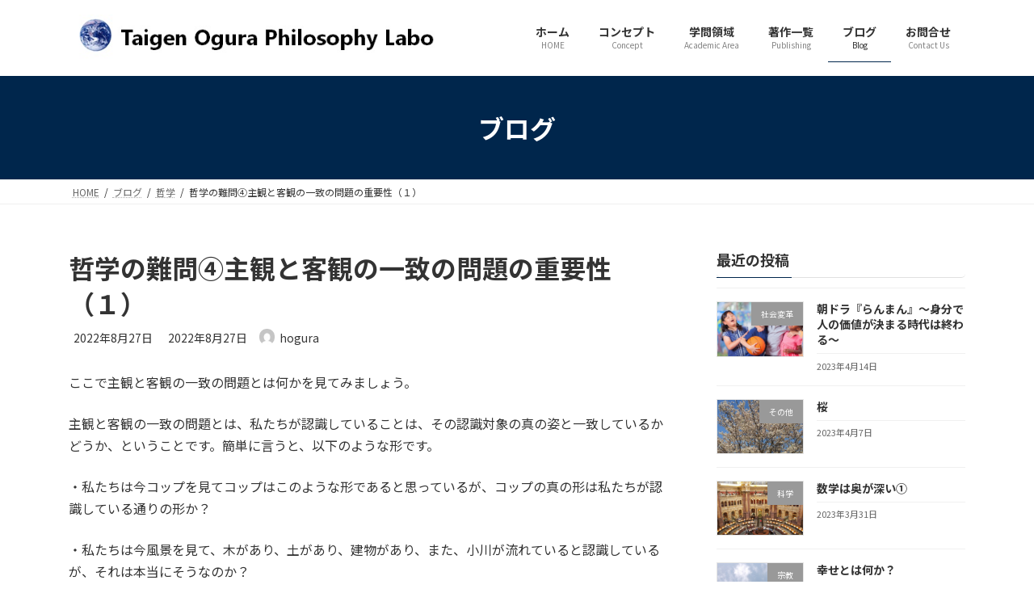

--- FILE ---
content_type: text/html; charset=UTF-8
request_url: https://hogura.com/2022/08/27/%E5%93%B2%E5%AD%A6%E3%81%AE%E9%9B%A3%E5%95%8F%E2%91%A3%E4%B8%BB%E8%A6%B3%E3%81%A8%E5%AE%A2%E8%A6%B3%E3%81%AE%E4%B8%80%E8%87%B4%E3%81%AE%E5%95%8F%E9%A1%8C%E3%81%AE%E9%87%8D%E8%A6%81%E6%80%A7%EF%BC%88/
body_size: 19490
content:

<!DOCTYPE html>
<html dir="ltr" lang="ja" prefix="og: https://ogp.me/ns#">
<head>
<meta charset="utf-8">
<meta http-equiv="X-UA-Compatible" content="IE=edge">
<meta name="viewport" content="width=device-width, initial-scale=1">

<title>哲学の難問④主観と客観の一致の問題の重要性（１） - Taigen Ogura Philosophy Labo</title>

		<!-- All in One SEO 4.5.3.1 - aioseo.com -->
		<meta name="description" content="ここで主観と客観の一致の問題とは何かを見てみましょう。 主観と客観の一致の問題とは、私たちが認識していることは" />
		<meta name="robots" content="max-image-preview:large" />
		<link rel="canonical" href="https://hogura.com/2022/08/27/%e5%93%b2%e5%ad%a6%e3%81%ae%e9%9b%a3%e5%95%8f%e2%91%a3%e4%b8%bb%e8%a6%b3%e3%81%a8%e5%ae%a2%e8%a6%b3%e3%81%ae%e4%b8%80%e8%87%b4%e3%81%ae%e5%95%8f%e9%a1%8c%e3%81%ae%e9%87%8d%e8%a6%81%e6%80%a7%ef%bc%88/" />
		<meta name="generator" content="All in One SEO (AIOSEO) 4.5.3.1" />
		<meta property="og:locale" content="ja_JP" />
		<meta property="og:site_name" content="Taigen Ogura Philosophy Labo - 新しい時代への知の探究" />
		<meta property="og:type" content="article" />
		<meta property="og:title" content="哲学の難問④主観と客観の一致の問題の重要性（１） - Taigen Ogura Philosophy Labo" />
		<meta property="og:description" content="ここで主観と客観の一致の問題とは何かを見てみましょう。 主観と客観の一致の問題とは、私たちが認識していることは" />
		<meta property="og:url" content="https://hogura.com/2022/08/27/%e5%93%b2%e5%ad%a6%e3%81%ae%e9%9b%a3%e5%95%8f%e2%91%a3%e4%b8%bb%e8%a6%b3%e3%81%a8%e5%ae%a2%e8%a6%b3%e3%81%ae%e4%b8%80%e8%87%b4%e3%81%ae%e5%95%8f%e9%a1%8c%e3%81%ae%e9%87%8d%e8%a6%81%e6%80%a7%ef%bc%88/" />
		<meta property="article:published_time" content="2022-08-27T13:03:37+00:00" />
		<meta property="article:modified_time" content="2022-08-27T13:03:37+00:00" />
		<meta name="twitter:card" content="summary" />
		<meta name="twitter:title" content="哲学の難問④主観と客観の一致の問題の重要性（１） - Taigen Ogura Philosophy Labo" />
		<meta name="twitter:description" content="ここで主観と客観の一致の問題とは何かを見てみましょう。 主観と客観の一致の問題とは、私たちが認識していることは" />
		<script type="application/ld+json" class="aioseo-schema">
			{"@context":"https:\/\/schema.org","@graph":[{"@type":"BlogPosting","@id":"https:\/\/hogura.com\/2022\/08\/27\/%e5%93%b2%e5%ad%a6%e3%81%ae%e9%9b%a3%e5%95%8f%e2%91%a3%e4%b8%bb%e8%a6%b3%e3%81%a8%e5%ae%a2%e8%a6%b3%e3%81%ae%e4%b8%80%e8%87%b4%e3%81%ae%e5%95%8f%e9%a1%8c%e3%81%ae%e9%87%8d%e8%a6%81%e6%80%a7%ef%bc%88\/#blogposting","name":"\u54f2\u5b66\u306e\u96e3\u554f\u2463\u4e3b\u89b3\u3068\u5ba2\u89b3\u306e\u4e00\u81f4\u306e\u554f\u984c\u306e\u91cd\u8981\u6027\uff08\uff11\uff09 - Taigen Ogura Philosophy Labo","headline":"\u54f2\u5b66\u306e\u96e3\u554f\u2463\u4e3b\u89b3\u3068\u5ba2\u89b3\u306e\u4e00\u81f4\u306e\u554f\u984c\u306e\u91cd\u8981\u6027\uff08\uff11\uff09","author":{"@id":"https:\/\/hogura.com\/author\/hogura\/#author"},"publisher":{"@id":"https:\/\/hogura.com\/#organization"},"image":{"@type":"ImageObject","url":"https:\/\/hogura.com\/wp-content\/uploads\/2022\/03\/leonarde.jpg","width":518,"height":345},"datePublished":"2022-08-27T22:03:37+09:00","dateModified":"2022-08-27T22:03:37+09:00","inLanguage":"ja","mainEntityOfPage":{"@id":"https:\/\/hogura.com\/2022\/08\/27\/%e5%93%b2%e5%ad%a6%e3%81%ae%e9%9b%a3%e5%95%8f%e2%91%a3%e4%b8%bb%e8%a6%b3%e3%81%a8%e5%ae%a2%e8%a6%b3%e3%81%ae%e4%b8%80%e8%87%b4%e3%81%ae%e5%95%8f%e9%a1%8c%e3%81%ae%e9%87%8d%e8%a6%81%e6%80%a7%ef%bc%88\/#webpage"},"isPartOf":{"@id":"https:\/\/hogura.com\/2022\/08\/27\/%e5%93%b2%e5%ad%a6%e3%81%ae%e9%9b%a3%e5%95%8f%e2%91%a3%e4%b8%bb%e8%a6%b3%e3%81%a8%e5%ae%a2%e8%a6%b3%e3%81%ae%e4%b8%80%e8%87%b4%e3%81%ae%e5%95%8f%e9%a1%8c%e3%81%ae%e9%87%8d%e8%a6%81%e6%80%a7%ef%bc%88\/#webpage"},"articleSection":"\u54f2\u5b66"},{"@type":"BreadcrumbList","@id":"https:\/\/hogura.com\/2022\/08\/27\/%e5%93%b2%e5%ad%a6%e3%81%ae%e9%9b%a3%e5%95%8f%e2%91%a3%e4%b8%bb%e8%a6%b3%e3%81%a8%e5%ae%a2%e8%a6%b3%e3%81%ae%e4%b8%80%e8%87%b4%e3%81%ae%e5%95%8f%e9%a1%8c%e3%81%ae%e9%87%8d%e8%a6%81%e6%80%a7%ef%bc%88\/#breadcrumblist","itemListElement":[{"@type":"ListItem","@id":"https:\/\/hogura.com\/#listItem","position":1,"name":"\u5bb6","item":"https:\/\/hogura.com\/","nextItem":"https:\/\/hogura.com\/2022\/#listItem"},{"@type":"ListItem","@id":"https:\/\/hogura.com\/2022\/#listItem","position":2,"name":"2022","item":"https:\/\/hogura.com\/2022\/","nextItem":"https:\/\/hogura.com\/2022\/08\/#listItem","previousItem":"https:\/\/hogura.com\/#listItem"},{"@type":"ListItem","@id":"https:\/\/hogura.com\/2022\/08\/#listItem","position":3,"name":"August","item":"https:\/\/hogura.com\/2022\/08\/","nextItem":"https:\/\/hogura.com\/2022\/08\/27\/#listItem","previousItem":"https:\/\/hogura.com\/2022\/#listItem"},{"@type":"ListItem","@id":"https:\/\/hogura.com\/2022\/08\/27\/#listItem","position":4,"name":"27","item":"https:\/\/hogura.com\/2022\/08\/27\/","nextItem":"https:\/\/hogura.com\/2022\/08\/27\/%e5%93%b2%e5%ad%a6%e3%81%ae%e9%9b%a3%e5%95%8f%e2%91%a3%e4%b8%bb%e8%a6%b3%e3%81%a8%e5%ae%a2%e8%a6%b3%e3%81%ae%e4%b8%80%e8%87%b4%e3%81%ae%e5%95%8f%e9%a1%8c%e3%81%ae%e9%87%8d%e8%a6%81%e6%80%a7%ef%bc%88\/#listItem","previousItem":"https:\/\/hogura.com\/2022\/08\/#listItem"},{"@type":"ListItem","@id":"https:\/\/hogura.com\/2022\/08\/27\/%e5%93%b2%e5%ad%a6%e3%81%ae%e9%9b%a3%e5%95%8f%e2%91%a3%e4%b8%bb%e8%a6%b3%e3%81%a8%e5%ae%a2%e8%a6%b3%e3%81%ae%e4%b8%80%e8%87%b4%e3%81%ae%e5%95%8f%e9%a1%8c%e3%81%ae%e9%87%8d%e8%a6%81%e6%80%a7%ef%bc%88\/#listItem","position":5,"name":"\u54f2\u5b66\u306e\u96e3\u554f\u2463\u4e3b\u89b3\u3068\u5ba2\u89b3\u306e\u4e00\u81f4\u306e\u554f\u984c\u306e\u91cd\u8981\u6027\uff08\uff11\uff09","previousItem":"https:\/\/hogura.com\/2022\/08\/27\/#listItem"}]},{"@type":"Organization","@id":"https:\/\/hogura.com\/#organization","name":"Taigen Ogura Philosophy Labo","url":"https:\/\/hogura.com\/"},{"@type":"Person","@id":"https:\/\/hogura.com\/author\/hogura\/#author","url":"https:\/\/hogura.com\/author\/hogura\/","name":"hogura","image":{"@type":"ImageObject","@id":"https:\/\/hogura.com\/2022\/08\/27\/%e5%93%b2%e5%ad%a6%e3%81%ae%e9%9b%a3%e5%95%8f%e2%91%a3%e4%b8%bb%e8%a6%b3%e3%81%a8%e5%ae%a2%e8%a6%b3%e3%81%ae%e4%b8%80%e8%87%b4%e3%81%ae%e5%95%8f%e9%a1%8c%e3%81%ae%e9%87%8d%e8%a6%81%e6%80%a7%ef%bc%88\/#authorImage","url":"https:\/\/secure.gravatar.com\/avatar\/282212772b394fb7de6670cefefbb3f7517282dd85450b16ab8cdaaf648e507c?s=96&d=mm&r=g","width":96,"height":96,"caption":"hogura"}},{"@type":"WebPage","@id":"https:\/\/hogura.com\/2022\/08\/27\/%e5%93%b2%e5%ad%a6%e3%81%ae%e9%9b%a3%e5%95%8f%e2%91%a3%e4%b8%bb%e8%a6%b3%e3%81%a8%e5%ae%a2%e8%a6%b3%e3%81%ae%e4%b8%80%e8%87%b4%e3%81%ae%e5%95%8f%e9%a1%8c%e3%81%ae%e9%87%8d%e8%a6%81%e6%80%a7%ef%bc%88\/#webpage","url":"https:\/\/hogura.com\/2022\/08\/27\/%e5%93%b2%e5%ad%a6%e3%81%ae%e9%9b%a3%e5%95%8f%e2%91%a3%e4%b8%bb%e8%a6%b3%e3%81%a8%e5%ae%a2%e8%a6%b3%e3%81%ae%e4%b8%80%e8%87%b4%e3%81%ae%e5%95%8f%e9%a1%8c%e3%81%ae%e9%87%8d%e8%a6%81%e6%80%a7%ef%bc%88\/","name":"\u54f2\u5b66\u306e\u96e3\u554f\u2463\u4e3b\u89b3\u3068\u5ba2\u89b3\u306e\u4e00\u81f4\u306e\u554f\u984c\u306e\u91cd\u8981\u6027\uff08\uff11\uff09 - Taigen Ogura Philosophy Labo","description":"\u3053\u3053\u3067\u4e3b\u89b3\u3068\u5ba2\u89b3\u306e\u4e00\u81f4\u306e\u554f\u984c\u3068\u306f\u4f55\u304b\u3092\u898b\u3066\u307f\u307e\u3057\u3087\u3046\u3002 \u4e3b\u89b3\u3068\u5ba2\u89b3\u306e\u4e00\u81f4\u306e\u554f\u984c\u3068\u306f\u3001\u79c1\u305f\u3061\u304c\u8a8d\u8b58\u3057\u3066\u3044\u308b\u3053\u3068\u306f","inLanguage":"ja","isPartOf":{"@id":"https:\/\/hogura.com\/#website"},"breadcrumb":{"@id":"https:\/\/hogura.com\/2022\/08\/27\/%e5%93%b2%e5%ad%a6%e3%81%ae%e9%9b%a3%e5%95%8f%e2%91%a3%e4%b8%bb%e8%a6%b3%e3%81%a8%e5%ae%a2%e8%a6%b3%e3%81%ae%e4%b8%80%e8%87%b4%e3%81%ae%e5%95%8f%e9%a1%8c%e3%81%ae%e9%87%8d%e8%a6%81%e6%80%a7%ef%bc%88\/#breadcrumblist"},"author":{"@id":"https:\/\/hogura.com\/author\/hogura\/#author"},"creator":{"@id":"https:\/\/hogura.com\/author\/hogura\/#author"},"image":{"@type":"ImageObject","url":"https:\/\/hogura.com\/wp-content\/uploads\/2022\/03\/leonarde.jpg","@id":"https:\/\/hogura.com\/2022\/08\/27\/%e5%93%b2%e5%ad%a6%e3%81%ae%e9%9b%a3%e5%95%8f%e2%91%a3%e4%b8%bb%e8%a6%b3%e3%81%a8%e5%ae%a2%e8%a6%b3%e3%81%ae%e4%b8%80%e8%87%b4%e3%81%ae%e5%95%8f%e9%a1%8c%e3%81%ae%e9%87%8d%e8%a6%81%e6%80%a7%ef%bc%88\/#mainImage","width":518,"height":345},"primaryImageOfPage":{"@id":"https:\/\/hogura.com\/2022\/08\/27\/%e5%93%b2%e5%ad%a6%e3%81%ae%e9%9b%a3%e5%95%8f%e2%91%a3%e4%b8%bb%e8%a6%b3%e3%81%a8%e5%ae%a2%e8%a6%b3%e3%81%ae%e4%b8%80%e8%87%b4%e3%81%ae%e5%95%8f%e9%a1%8c%e3%81%ae%e9%87%8d%e8%a6%81%e6%80%a7%ef%bc%88\/#mainImage"},"datePublished":"2022-08-27T22:03:37+09:00","dateModified":"2022-08-27T22:03:37+09:00"},{"@type":"WebSite","@id":"https:\/\/hogura.com\/#website","url":"https:\/\/hogura.com\/","name":"Taigen Ogura Philosophy Labo","description":"\u65b0\u3057\u3044\u6642\u4ee3\u3078\u306e\u77e5\u306e\u63a2\u7a76","inLanguage":"ja","publisher":{"@id":"https:\/\/hogura.com\/#organization"}}]}
		</script>
		<!-- All in One SEO -->

<link rel="alternate" type="application/rss+xml" title="Taigen Ogura Philosophy Labo &raquo; フィード" href="https://hogura.com/feed/" />
<link rel="alternate" type="application/rss+xml" title="Taigen Ogura Philosophy Labo &raquo; コメントフィード" href="https://hogura.com/comments/feed/" />
<link rel="alternate" type="application/rss+xml" title="Taigen Ogura Philosophy Labo &raquo; 哲学の難問④主観と客観の一致の問題の重要性（１） のコメントのフィード" href="https://hogura.com/2022/08/27/%e5%93%b2%e5%ad%a6%e3%81%ae%e9%9b%a3%e5%95%8f%e2%91%a3%e4%b8%bb%e8%a6%b3%e3%81%a8%e5%ae%a2%e8%a6%b3%e3%81%ae%e4%b8%80%e8%87%b4%e3%81%ae%e5%95%8f%e9%a1%8c%e3%81%ae%e9%87%8d%e8%a6%81%e6%80%a7%ef%bc%88/feed/" />
<link rel="alternate" title="oEmbed (JSON)" type="application/json+oembed" href="https://hogura.com/wp-json/oembed/1.0/embed?url=https%3A%2F%2Fhogura.com%2F2022%2F08%2F27%2F%25e5%2593%25b2%25e5%25ad%25a6%25e3%2581%25ae%25e9%259b%25a3%25e5%2595%258f%25e2%2591%25a3%25e4%25b8%25bb%25e8%25a6%25b3%25e3%2581%25a8%25e5%25ae%25a2%25e8%25a6%25b3%25e3%2581%25ae%25e4%25b8%2580%25e8%2587%25b4%25e3%2581%25ae%25e5%2595%258f%25e9%25a1%258c%25e3%2581%25ae%25e9%2587%258d%25e8%25a6%2581%25e6%2580%25a7%25ef%25bc%2588%2F" />
<link rel="alternate" title="oEmbed (XML)" type="text/xml+oembed" href="https://hogura.com/wp-json/oembed/1.0/embed?url=https%3A%2F%2Fhogura.com%2F2022%2F08%2F27%2F%25e5%2593%25b2%25e5%25ad%25a6%25e3%2581%25ae%25e9%259b%25a3%25e5%2595%258f%25e2%2591%25a3%25e4%25b8%25bb%25e8%25a6%25b3%25e3%2581%25a8%25e5%25ae%25a2%25e8%25a6%25b3%25e3%2581%25ae%25e4%25b8%2580%25e8%2587%25b4%25e3%2581%25ae%25e5%2595%258f%25e9%25a1%258c%25e3%2581%25ae%25e9%2587%258d%25e8%25a6%2581%25e6%2580%25a7%25ef%25bc%2588%2F&#038;format=xml" />
<meta name="description" content="ここで主観と客観の一致の問題とは何かを見てみましょう。主観と客観の一致の問題とは、私たちが認識していることは、その認識対象の真の姿と一致しているかどうか、ということです。簡単に言うと、以下のような形です。・私たちは今コップを見てコップはこのような形であると思っているが、コップの真の形は私たちが認識している通りの形か？・私たちは今風景を見て、木があり、土があり、建物があり、また、小川が流れていると認識しているが、それは本当にそうなのか？・私たち" />		<!-- This site uses the Google Analytics by MonsterInsights plugin v9.11.1 - Using Analytics tracking - https://www.monsterinsights.com/ -->
							<script src="//www.googletagmanager.com/gtag/js?id=G-3EJ0T4G85W"  data-cfasync="false" data-wpfc-render="false" type="text/javascript" async></script>
			<script data-cfasync="false" data-wpfc-render="false" type="text/javascript">
				var mi_version = '9.11.1';
				var mi_track_user = true;
				var mi_no_track_reason = '';
								var MonsterInsightsDefaultLocations = {"page_location":"https:\/\/hogura.com\/2022\/08\/27\/%E5%93%B2%E5%AD%A6%E3%81%AE%E9%9B%A3%E5%95%8F%E2%91%A3%E4%B8%BB%E8%A6%B3%E3%81%A8%E5%AE%A2%E8%A6%B3%E3%81%AE%E4%B8%80%E8%87%B4%E3%81%AE%E5%95%8F%E9%A1%8C%E3%81%AE%E9%87%8D%E8%A6%81%E6%80%A7%EF%BC%88\/"};
								if ( typeof MonsterInsightsPrivacyGuardFilter === 'function' ) {
					var MonsterInsightsLocations = (typeof MonsterInsightsExcludeQuery === 'object') ? MonsterInsightsPrivacyGuardFilter( MonsterInsightsExcludeQuery ) : MonsterInsightsPrivacyGuardFilter( MonsterInsightsDefaultLocations );
				} else {
					var MonsterInsightsLocations = (typeof MonsterInsightsExcludeQuery === 'object') ? MonsterInsightsExcludeQuery : MonsterInsightsDefaultLocations;
				}

								var disableStrs = [
										'ga-disable-G-3EJ0T4G85W',
									];

				/* Function to detect opted out users */
				function __gtagTrackerIsOptedOut() {
					for (var index = 0; index < disableStrs.length; index++) {
						if (document.cookie.indexOf(disableStrs[index] + '=true') > -1) {
							return true;
						}
					}

					return false;
				}

				/* Disable tracking if the opt-out cookie exists. */
				if (__gtagTrackerIsOptedOut()) {
					for (var index = 0; index < disableStrs.length; index++) {
						window[disableStrs[index]] = true;
					}
				}

				/* Opt-out function */
				function __gtagTrackerOptout() {
					for (var index = 0; index < disableStrs.length; index++) {
						document.cookie = disableStrs[index] + '=true; expires=Thu, 31 Dec 2099 23:59:59 UTC; path=/';
						window[disableStrs[index]] = true;
					}
				}

				if ('undefined' === typeof gaOptout) {
					function gaOptout() {
						__gtagTrackerOptout();
					}
				}
								window.dataLayer = window.dataLayer || [];

				window.MonsterInsightsDualTracker = {
					helpers: {},
					trackers: {},
				};
				if (mi_track_user) {
					function __gtagDataLayer() {
						dataLayer.push(arguments);
					}

					function __gtagTracker(type, name, parameters) {
						if (!parameters) {
							parameters = {};
						}

						if (parameters.send_to) {
							__gtagDataLayer.apply(null, arguments);
							return;
						}

						if (type === 'event') {
														parameters.send_to = monsterinsights_frontend.v4_id;
							var hookName = name;
							if (typeof parameters['event_category'] !== 'undefined') {
								hookName = parameters['event_category'] + ':' + name;
							}

							if (typeof MonsterInsightsDualTracker.trackers[hookName] !== 'undefined') {
								MonsterInsightsDualTracker.trackers[hookName](parameters);
							} else {
								__gtagDataLayer('event', name, parameters);
							}
							
						} else {
							__gtagDataLayer.apply(null, arguments);
						}
					}

					__gtagTracker('js', new Date());
					__gtagTracker('set', {
						'developer_id.dZGIzZG': true,
											});
					if ( MonsterInsightsLocations.page_location ) {
						__gtagTracker('set', MonsterInsightsLocations);
					}
										__gtagTracker('config', 'G-3EJ0T4G85W', {"forceSSL":"true","link_attribution":"true"} );
										window.gtag = __gtagTracker;										(function () {
						/* https://developers.google.com/analytics/devguides/collection/analyticsjs/ */
						/* ga and __gaTracker compatibility shim. */
						var noopfn = function () {
							return null;
						};
						var newtracker = function () {
							return new Tracker();
						};
						var Tracker = function () {
							return null;
						};
						var p = Tracker.prototype;
						p.get = noopfn;
						p.set = noopfn;
						p.send = function () {
							var args = Array.prototype.slice.call(arguments);
							args.unshift('send');
							__gaTracker.apply(null, args);
						};
						var __gaTracker = function () {
							var len = arguments.length;
							if (len === 0) {
								return;
							}
							var f = arguments[len - 1];
							if (typeof f !== 'object' || f === null || typeof f.hitCallback !== 'function') {
								if ('send' === arguments[0]) {
									var hitConverted, hitObject = false, action;
									if ('event' === arguments[1]) {
										if ('undefined' !== typeof arguments[3]) {
											hitObject = {
												'eventAction': arguments[3],
												'eventCategory': arguments[2],
												'eventLabel': arguments[4],
												'value': arguments[5] ? arguments[5] : 1,
											}
										}
									}
									if ('pageview' === arguments[1]) {
										if ('undefined' !== typeof arguments[2]) {
											hitObject = {
												'eventAction': 'page_view',
												'page_path': arguments[2],
											}
										}
									}
									if (typeof arguments[2] === 'object') {
										hitObject = arguments[2];
									}
									if (typeof arguments[5] === 'object') {
										Object.assign(hitObject, arguments[5]);
									}
									if ('undefined' !== typeof arguments[1].hitType) {
										hitObject = arguments[1];
										if ('pageview' === hitObject.hitType) {
											hitObject.eventAction = 'page_view';
										}
									}
									if (hitObject) {
										action = 'timing' === arguments[1].hitType ? 'timing_complete' : hitObject.eventAction;
										hitConverted = mapArgs(hitObject);
										__gtagTracker('event', action, hitConverted);
									}
								}
								return;
							}

							function mapArgs(args) {
								var arg, hit = {};
								var gaMap = {
									'eventCategory': 'event_category',
									'eventAction': 'event_action',
									'eventLabel': 'event_label',
									'eventValue': 'event_value',
									'nonInteraction': 'non_interaction',
									'timingCategory': 'event_category',
									'timingVar': 'name',
									'timingValue': 'value',
									'timingLabel': 'event_label',
									'page': 'page_path',
									'location': 'page_location',
									'title': 'page_title',
									'referrer' : 'page_referrer',
								};
								for (arg in args) {
																		if (!(!args.hasOwnProperty(arg) || !gaMap.hasOwnProperty(arg))) {
										hit[gaMap[arg]] = args[arg];
									} else {
										hit[arg] = args[arg];
									}
								}
								return hit;
							}

							try {
								f.hitCallback();
							} catch (ex) {
							}
						};
						__gaTracker.create = newtracker;
						__gaTracker.getByName = newtracker;
						__gaTracker.getAll = function () {
							return [];
						};
						__gaTracker.remove = noopfn;
						__gaTracker.loaded = true;
						window['__gaTracker'] = __gaTracker;
					})();
									} else {
										console.log("");
					(function () {
						function __gtagTracker() {
							return null;
						}

						window['__gtagTracker'] = __gtagTracker;
						window['gtag'] = __gtagTracker;
					})();
									}
			</script>
							<!-- / Google Analytics by MonsterInsights -->
		<style id='wp-img-auto-sizes-contain-inline-css' type='text/css'>
img:is([sizes=auto i],[sizes^="auto," i]){contain-intrinsic-size:3000px 1500px}
/*# sourceURL=wp-img-auto-sizes-contain-inline-css */
</style>
<link rel='stylesheet' id='vkExUnit_common_style-css' href='https://hogura.com/wp-content/plugins/vk-all-in-one-expansion-unit/assets/css/vkExUnit_style.css?ver=9.113.0.1' type='text/css' media='all' />
<style id='vkExUnit_common_style-inline-css' type='text/css'>
:root {--ver_page_top_button_url:url(https://hogura.com/wp-content/plugins/vk-all-in-one-expansion-unit/assets/images/to-top-btn-icon.svg);}@font-face {font-weight: normal;font-style: normal;font-family: "vk_sns";src: url("https://hogura.com/wp-content/plugins/vk-all-in-one-expansion-unit/inc/sns/icons/fonts/vk_sns.eot?-bq20cj");src: url("https://hogura.com/wp-content/plugins/vk-all-in-one-expansion-unit/inc/sns/icons/fonts/vk_sns.eot?#iefix-bq20cj") format("embedded-opentype"),url("https://hogura.com/wp-content/plugins/vk-all-in-one-expansion-unit/inc/sns/icons/fonts/vk_sns.woff?-bq20cj") format("woff"),url("https://hogura.com/wp-content/plugins/vk-all-in-one-expansion-unit/inc/sns/icons/fonts/vk_sns.ttf?-bq20cj") format("truetype"),url("https://hogura.com/wp-content/plugins/vk-all-in-one-expansion-unit/inc/sns/icons/fonts/vk_sns.svg?-bq20cj#vk_sns") format("svg");}
.veu_promotion-alert__content--text {border: 1px solid rgba(0,0,0,0.125);padding: 0.5em 1em;border-radius: var(--vk-size-radius);margin-bottom: var(--vk-margin-block-bottom);font-size: 0.875rem;}/* Alert Content部分に段落タグを入れた場合に最後の段落の余白を0にする */.veu_promotion-alert__content--text p:last-of-type{margin-bottom:0;margin-top: 0;}
/*# sourceURL=vkExUnit_common_style-inline-css */
</style>
<style id='wp-emoji-styles-inline-css' type='text/css'>

	img.wp-smiley, img.emoji {
		display: inline !important;
		border: none !important;
		box-shadow: none !important;
		height: 1em !important;
		width: 1em !important;
		margin: 0 0.07em !important;
		vertical-align: -0.1em !important;
		background: none !important;
		padding: 0 !important;
	}
/*# sourceURL=wp-emoji-styles-inline-css */
</style>
<style id='wp-block-library-inline-css' type='text/css'>
:root{--wp-block-synced-color:#7a00df;--wp-block-synced-color--rgb:122,0,223;--wp-bound-block-color:var(--wp-block-synced-color);--wp-editor-canvas-background:#ddd;--wp-admin-theme-color:#007cba;--wp-admin-theme-color--rgb:0,124,186;--wp-admin-theme-color-darker-10:#006ba1;--wp-admin-theme-color-darker-10--rgb:0,107,160.5;--wp-admin-theme-color-darker-20:#005a87;--wp-admin-theme-color-darker-20--rgb:0,90,135;--wp-admin-border-width-focus:2px}@media (min-resolution:192dpi){:root{--wp-admin-border-width-focus:1.5px}}.wp-element-button{cursor:pointer}:root .has-very-light-gray-background-color{background-color:#eee}:root .has-very-dark-gray-background-color{background-color:#313131}:root .has-very-light-gray-color{color:#eee}:root .has-very-dark-gray-color{color:#313131}:root .has-vivid-green-cyan-to-vivid-cyan-blue-gradient-background{background:linear-gradient(135deg,#00d084,#0693e3)}:root .has-purple-crush-gradient-background{background:linear-gradient(135deg,#34e2e4,#4721fb 50%,#ab1dfe)}:root .has-hazy-dawn-gradient-background{background:linear-gradient(135deg,#faaca8,#dad0ec)}:root .has-subdued-olive-gradient-background{background:linear-gradient(135deg,#fafae1,#67a671)}:root .has-atomic-cream-gradient-background{background:linear-gradient(135deg,#fdd79a,#004a59)}:root .has-nightshade-gradient-background{background:linear-gradient(135deg,#330968,#31cdcf)}:root .has-midnight-gradient-background{background:linear-gradient(135deg,#020381,#2874fc)}:root{--wp--preset--font-size--normal:16px;--wp--preset--font-size--huge:42px}.has-regular-font-size{font-size:1em}.has-larger-font-size{font-size:2.625em}.has-normal-font-size{font-size:var(--wp--preset--font-size--normal)}.has-huge-font-size{font-size:var(--wp--preset--font-size--huge)}.has-text-align-center{text-align:center}.has-text-align-left{text-align:left}.has-text-align-right{text-align:right}.has-fit-text{white-space:nowrap!important}#end-resizable-editor-section{display:none}.aligncenter{clear:both}.items-justified-left{justify-content:flex-start}.items-justified-center{justify-content:center}.items-justified-right{justify-content:flex-end}.items-justified-space-between{justify-content:space-between}.screen-reader-text{border:0;clip-path:inset(50%);height:1px;margin:-1px;overflow:hidden;padding:0;position:absolute;width:1px;word-wrap:normal!important}.screen-reader-text:focus{background-color:#ddd;clip-path:none;color:#444;display:block;font-size:1em;height:auto;left:5px;line-height:normal;padding:15px 23px 14px;text-decoration:none;top:5px;width:auto;z-index:100000}html :where(.has-border-color){border-style:solid}html :where([style*=border-top-color]){border-top-style:solid}html :where([style*=border-right-color]){border-right-style:solid}html :where([style*=border-bottom-color]){border-bottom-style:solid}html :where([style*=border-left-color]){border-left-style:solid}html :where([style*=border-width]){border-style:solid}html :where([style*=border-top-width]){border-top-style:solid}html :where([style*=border-right-width]){border-right-style:solid}html :where([style*=border-bottom-width]){border-bottom-style:solid}html :where([style*=border-left-width]){border-left-style:solid}html :where(img[class*=wp-image-]){height:auto;max-width:100%}:where(figure){margin:0 0 1em}html :where(.is-position-sticky){--wp-admin--admin-bar--position-offset:var(--wp-admin--admin-bar--height,0px)}@media screen and (max-width:600px){html :where(.is-position-sticky){--wp-admin--admin-bar--position-offset:0px}}
/* VK Color Palettes */:root{ --wp--preset--color--vk-color-primary:#00264c}/* --vk-color-primary is deprecated. */:root{ --vk-color-primary: var(--wp--preset--color--vk-color-primary);}:root{ --wp--preset--color--vk-color-primary-dark:#001e3c}/* --vk-color-primary-dark is deprecated. */:root{ --vk-color-primary-dark: var(--wp--preset--color--vk-color-primary-dark);}:root{ --wp--preset--color--vk-color-primary-vivid:#002953}/* --vk-color-primary-vivid is deprecated. */:root{ --vk-color-primary-vivid: var(--wp--preset--color--vk-color-primary-vivid);}

/*# sourceURL=wp-block-library-inline-css */
</style><style id='wp-block-archives-inline-css' type='text/css'>
.wp-block-archives{box-sizing:border-box}.wp-block-archives-dropdown label{display:block}
/*# sourceURL=https://hogura.com/wp-includes/blocks/archives/style.min.css */
</style>
<style id='wp-block-categories-inline-css' type='text/css'>
.wp-block-categories{box-sizing:border-box}.wp-block-categories.alignleft{margin-right:2em}.wp-block-categories.alignright{margin-left:2em}.wp-block-categories.wp-block-categories-dropdown.aligncenter{text-align:center}.wp-block-categories .wp-block-categories__label{display:block;width:100%}
/*# sourceURL=https://hogura.com/wp-includes/blocks/categories/style.min.css */
</style>
<style id='wp-block-heading-inline-css' type='text/css'>
h1:where(.wp-block-heading).has-background,h2:where(.wp-block-heading).has-background,h3:where(.wp-block-heading).has-background,h4:where(.wp-block-heading).has-background,h5:where(.wp-block-heading).has-background,h6:where(.wp-block-heading).has-background{padding:1.25em 2.375em}h1.has-text-align-left[style*=writing-mode]:where([style*=vertical-lr]),h1.has-text-align-right[style*=writing-mode]:where([style*=vertical-rl]),h2.has-text-align-left[style*=writing-mode]:where([style*=vertical-lr]),h2.has-text-align-right[style*=writing-mode]:where([style*=vertical-rl]),h3.has-text-align-left[style*=writing-mode]:where([style*=vertical-lr]),h3.has-text-align-right[style*=writing-mode]:where([style*=vertical-rl]),h4.has-text-align-left[style*=writing-mode]:where([style*=vertical-lr]),h4.has-text-align-right[style*=writing-mode]:where([style*=vertical-rl]),h5.has-text-align-left[style*=writing-mode]:where([style*=vertical-lr]),h5.has-text-align-right[style*=writing-mode]:where([style*=vertical-rl]),h6.has-text-align-left[style*=writing-mode]:where([style*=vertical-lr]),h6.has-text-align-right[style*=writing-mode]:where([style*=vertical-rl]){rotate:180deg}
/*# sourceURL=https://hogura.com/wp-includes/blocks/heading/style.min.css */
</style>
<style id='wp-block-group-inline-css' type='text/css'>
.wp-block-group{box-sizing:border-box}:where(.wp-block-group.wp-block-group-is-layout-constrained){position:relative}
/*# sourceURL=https://hogura.com/wp-includes/blocks/group/style.min.css */
</style>
<style id='global-styles-inline-css' type='text/css'>
:root{--wp--preset--aspect-ratio--square: 1;--wp--preset--aspect-ratio--4-3: 4/3;--wp--preset--aspect-ratio--3-4: 3/4;--wp--preset--aspect-ratio--3-2: 3/2;--wp--preset--aspect-ratio--2-3: 2/3;--wp--preset--aspect-ratio--16-9: 16/9;--wp--preset--aspect-ratio--9-16: 9/16;--wp--preset--color--black: #000000;--wp--preset--color--cyan-bluish-gray: #abb8c3;--wp--preset--color--white: #ffffff;--wp--preset--color--pale-pink: #f78da7;--wp--preset--color--vivid-red: #cf2e2e;--wp--preset--color--luminous-vivid-orange: #ff6900;--wp--preset--color--luminous-vivid-amber: #fcb900;--wp--preset--color--light-green-cyan: #7bdcb5;--wp--preset--color--vivid-green-cyan: #00d084;--wp--preset--color--pale-cyan-blue: #8ed1fc;--wp--preset--color--vivid-cyan-blue: #0693e3;--wp--preset--color--vivid-purple: #9b51e0;--wp--preset--color--vk-color-primary: #00264c;--wp--preset--color--vk-color-primary-dark: #001e3c;--wp--preset--color--vk-color-primary-vivid: #002953;--wp--preset--gradient--vivid-cyan-blue-to-vivid-purple: linear-gradient(135deg,rgba(6,147,227,1) 0%,rgb(155,81,224) 100%);--wp--preset--gradient--light-green-cyan-to-vivid-green-cyan: linear-gradient(135deg,rgb(122,220,180) 0%,rgb(0,208,130) 100%);--wp--preset--gradient--luminous-vivid-amber-to-luminous-vivid-orange: linear-gradient(135deg,rgba(252,185,0,1) 0%,rgba(255,105,0,1) 100%);--wp--preset--gradient--luminous-vivid-orange-to-vivid-red: linear-gradient(135deg,rgba(255,105,0,1) 0%,rgb(207,46,46) 100%);--wp--preset--gradient--very-light-gray-to-cyan-bluish-gray: linear-gradient(135deg,rgb(238,238,238) 0%,rgb(169,184,195) 100%);--wp--preset--gradient--cool-to-warm-spectrum: linear-gradient(135deg,rgb(74,234,220) 0%,rgb(151,120,209) 20%,rgb(207,42,186) 40%,rgb(238,44,130) 60%,rgb(251,105,98) 80%,rgb(254,248,76) 100%);--wp--preset--gradient--blush-light-purple: linear-gradient(135deg,rgb(255,206,236) 0%,rgb(152,150,240) 100%);--wp--preset--gradient--blush-bordeaux: linear-gradient(135deg,rgb(254,205,165) 0%,rgb(254,45,45) 50%,rgb(107,0,62) 100%);--wp--preset--gradient--luminous-dusk: linear-gradient(135deg,rgb(255,203,112) 0%,rgb(199,81,192) 50%,rgb(65,88,208) 100%);--wp--preset--gradient--pale-ocean: linear-gradient(135deg,rgb(255,245,203) 0%,rgb(182,227,212) 50%,rgb(51,167,181) 100%);--wp--preset--gradient--electric-grass: linear-gradient(135deg,rgb(202,248,128) 0%,rgb(113,206,126) 100%);--wp--preset--gradient--midnight: linear-gradient(135deg,rgb(2,3,129) 0%,rgb(40,116,252) 100%);--wp--preset--gradient--vivid-green-cyan-to-vivid-cyan-blue: linear-gradient(135deg,rgba(0,208,132,1) 0%,rgba(6,147,227,1) 100%);--wp--preset--font-size--small: 14px;--wp--preset--font-size--medium: 20px;--wp--preset--font-size--large: 24px;--wp--preset--font-size--x-large: 42px;--wp--preset--font-size--regular: 16px;--wp--preset--font-size--huge: 36px;--wp--preset--spacing--20: 0.44rem;--wp--preset--spacing--30: 0.67rem;--wp--preset--spacing--40: 1rem;--wp--preset--spacing--50: 1.5rem;--wp--preset--spacing--60: 2.25rem;--wp--preset--spacing--70: 3.38rem;--wp--preset--spacing--80: 5.06rem;--wp--preset--shadow--natural: 6px 6px 9px rgba(0, 0, 0, 0.2);--wp--preset--shadow--deep: 12px 12px 50px rgba(0, 0, 0, 0.4);--wp--preset--shadow--sharp: 6px 6px 0px rgba(0, 0, 0, 0.2);--wp--preset--shadow--outlined: 6px 6px 0px -3px rgb(255, 255, 255), 6px 6px rgb(0, 0, 0);--wp--preset--shadow--crisp: 6px 6px 0px rgb(0, 0, 0);}:where(.is-layout-flex){gap: 0.5em;}:where(.is-layout-grid){gap: 0.5em;}body .is-layout-flex{display: flex;}.is-layout-flex{flex-wrap: wrap;align-items: center;}.is-layout-flex > :is(*, div){margin: 0;}body .is-layout-grid{display: grid;}.is-layout-grid > :is(*, div){margin: 0;}:where(.wp-block-columns.is-layout-flex){gap: 2em;}:where(.wp-block-columns.is-layout-grid){gap: 2em;}:where(.wp-block-post-template.is-layout-flex){gap: 1.25em;}:where(.wp-block-post-template.is-layout-grid){gap: 1.25em;}.has-black-color{color: var(--wp--preset--color--black) !important;}.has-cyan-bluish-gray-color{color: var(--wp--preset--color--cyan-bluish-gray) !important;}.has-white-color{color: var(--wp--preset--color--white) !important;}.has-pale-pink-color{color: var(--wp--preset--color--pale-pink) !important;}.has-vivid-red-color{color: var(--wp--preset--color--vivid-red) !important;}.has-luminous-vivid-orange-color{color: var(--wp--preset--color--luminous-vivid-orange) !important;}.has-luminous-vivid-amber-color{color: var(--wp--preset--color--luminous-vivid-amber) !important;}.has-light-green-cyan-color{color: var(--wp--preset--color--light-green-cyan) !important;}.has-vivid-green-cyan-color{color: var(--wp--preset--color--vivid-green-cyan) !important;}.has-pale-cyan-blue-color{color: var(--wp--preset--color--pale-cyan-blue) !important;}.has-vivid-cyan-blue-color{color: var(--wp--preset--color--vivid-cyan-blue) !important;}.has-vivid-purple-color{color: var(--wp--preset--color--vivid-purple) !important;}.has-vk-color-primary-color{color: var(--wp--preset--color--vk-color-primary) !important;}.has-vk-color-primary-dark-color{color: var(--wp--preset--color--vk-color-primary-dark) !important;}.has-vk-color-primary-vivid-color{color: var(--wp--preset--color--vk-color-primary-vivid) !important;}.has-black-background-color{background-color: var(--wp--preset--color--black) !important;}.has-cyan-bluish-gray-background-color{background-color: var(--wp--preset--color--cyan-bluish-gray) !important;}.has-white-background-color{background-color: var(--wp--preset--color--white) !important;}.has-pale-pink-background-color{background-color: var(--wp--preset--color--pale-pink) !important;}.has-vivid-red-background-color{background-color: var(--wp--preset--color--vivid-red) !important;}.has-luminous-vivid-orange-background-color{background-color: var(--wp--preset--color--luminous-vivid-orange) !important;}.has-luminous-vivid-amber-background-color{background-color: var(--wp--preset--color--luminous-vivid-amber) !important;}.has-light-green-cyan-background-color{background-color: var(--wp--preset--color--light-green-cyan) !important;}.has-vivid-green-cyan-background-color{background-color: var(--wp--preset--color--vivid-green-cyan) !important;}.has-pale-cyan-blue-background-color{background-color: var(--wp--preset--color--pale-cyan-blue) !important;}.has-vivid-cyan-blue-background-color{background-color: var(--wp--preset--color--vivid-cyan-blue) !important;}.has-vivid-purple-background-color{background-color: var(--wp--preset--color--vivid-purple) !important;}.has-vk-color-primary-background-color{background-color: var(--wp--preset--color--vk-color-primary) !important;}.has-vk-color-primary-dark-background-color{background-color: var(--wp--preset--color--vk-color-primary-dark) !important;}.has-vk-color-primary-vivid-background-color{background-color: var(--wp--preset--color--vk-color-primary-vivid) !important;}.has-black-border-color{border-color: var(--wp--preset--color--black) !important;}.has-cyan-bluish-gray-border-color{border-color: var(--wp--preset--color--cyan-bluish-gray) !important;}.has-white-border-color{border-color: var(--wp--preset--color--white) !important;}.has-pale-pink-border-color{border-color: var(--wp--preset--color--pale-pink) !important;}.has-vivid-red-border-color{border-color: var(--wp--preset--color--vivid-red) !important;}.has-luminous-vivid-orange-border-color{border-color: var(--wp--preset--color--luminous-vivid-orange) !important;}.has-luminous-vivid-amber-border-color{border-color: var(--wp--preset--color--luminous-vivid-amber) !important;}.has-light-green-cyan-border-color{border-color: var(--wp--preset--color--light-green-cyan) !important;}.has-vivid-green-cyan-border-color{border-color: var(--wp--preset--color--vivid-green-cyan) !important;}.has-pale-cyan-blue-border-color{border-color: var(--wp--preset--color--pale-cyan-blue) !important;}.has-vivid-cyan-blue-border-color{border-color: var(--wp--preset--color--vivid-cyan-blue) !important;}.has-vivid-purple-border-color{border-color: var(--wp--preset--color--vivid-purple) !important;}.has-vk-color-primary-border-color{border-color: var(--wp--preset--color--vk-color-primary) !important;}.has-vk-color-primary-dark-border-color{border-color: var(--wp--preset--color--vk-color-primary-dark) !important;}.has-vk-color-primary-vivid-border-color{border-color: var(--wp--preset--color--vk-color-primary-vivid) !important;}.has-vivid-cyan-blue-to-vivid-purple-gradient-background{background: var(--wp--preset--gradient--vivid-cyan-blue-to-vivid-purple) !important;}.has-light-green-cyan-to-vivid-green-cyan-gradient-background{background: var(--wp--preset--gradient--light-green-cyan-to-vivid-green-cyan) !important;}.has-luminous-vivid-amber-to-luminous-vivid-orange-gradient-background{background: var(--wp--preset--gradient--luminous-vivid-amber-to-luminous-vivid-orange) !important;}.has-luminous-vivid-orange-to-vivid-red-gradient-background{background: var(--wp--preset--gradient--luminous-vivid-orange-to-vivid-red) !important;}.has-very-light-gray-to-cyan-bluish-gray-gradient-background{background: var(--wp--preset--gradient--very-light-gray-to-cyan-bluish-gray) !important;}.has-cool-to-warm-spectrum-gradient-background{background: var(--wp--preset--gradient--cool-to-warm-spectrum) !important;}.has-blush-light-purple-gradient-background{background: var(--wp--preset--gradient--blush-light-purple) !important;}.has-blush-bordeaux-gradient-background{background: var(--wp--preset--gradient--blush-bordeaux) !important;}.has-luminous-dusk-gradient-background{background: var(--wp--preset--gradient--luminous-dusk) !important;}.has-pale-ocean-gradient-background{background: var(--wp--preset--gradient--pale-ocean) !important;}.has-electric-grass-gradient-background{background: var(--wp--preset--gradient--electric-grass) !important;}.has-midnight-gradient-background{background: var(--wp--preset--gradient--midnight) !important;}.has-small-font-size{font-size: var(--wp--preset--font-size--small) !important;}.has-medium-font-size{font-size: var(--wp--preset--font-size--medium) !important;}.has-large-font-size{font-size: var(--wp--preset--font-size--large) !important;}.has-x-large-font-size{font-size: var(--wp--preset--font-size--x-large) !important;}
/*# sourceURL=global-styles-inline-css */
</style>

<style id='classic-theme-styles-inline-css' type='text/css'>
/*! This file is auto-generated */
.wp-block-button__link{color:#fff;background-color:#32373c;border-radius:9999px;box-shadow:none;text-decoration:none;padding:calc(.667em + 2px) calc(1.333em + 2px);font-size:1.125em}.wp-block-file__button{background:#32373c;color:#fff;text-decoration:none}
/*# sourceURL=/wp-includes/css/classic-themes.min.css */
</style>
<link rel='stylesheet' id='vk-swiper-style-css' href='https://hogura.com/wp-content/plugins/vk-blocks/vendor/vektor-inc/vk-swiper/src/assets/css/swiper-bundle.min.css?ver=11.0.2' type='text/css' media='all' />
<link rel='stylesheet' id='lightning-common-style-css' href='https://hogura.com/wp-content/themes/lightning/_g3/assets/css/style.css?ver=14.11.12' type='text/css' media='all' />
<style id='lightning-common-style-inline-css' type='text/css'>
/* Lightning */:root {--vk-color-primary:#00264c;--vk-color-primary-dark:#001e3c;--vk-color-primary-vivid:#002953;--g_nav_main_acc_icon_open_url:url(https://hogura.com/wp-content/themes/lightning/_g3/inc/vk-mobile-nav/package/images/vk-menu-acc-icon-open-black.svg);--g_nav_main_acc_icon_close_url: url(https://hogura.com/wp-content/themes/lightning/_g3/inc/vk-mobile-nav/package/images/vk-menu-close-black.svg);--g_nav_sub_acc_icon_open_url: url(https://hogura.com/wp-content/themes/lightning/_g3/inc/vk-mobile-nav/package/images/vk-menu-acc-icon-open-white.svg);--g_nav_sub_acc_icon_close_url: url(https://hogura.com/wp-content/themes/lightning/_g3/inc/vk-mobile-nav/package/images/vk-menu-close-white.svg);}
html{scroll-padding-top:var(--vk-size-admin-bar);}
/* vk-mobile-nav */:root {--vk-mobile-nav-menu-btn-bg-src: url("https://hogura.com/wp-content/themes/lightning/_g3/inc/vk-mobile-nav/package/images/vk-menu-btn-black.svg");--vk-mobile-nav-menu-btn-close-bg-src: url("https://hogura.com/wp-content/themes/lightning/_g3/inc/vk-mobile-nav/package/images/vk-menu-close-black.svg");--vk-menu-acc-icon-open-black-bg-src: url("https://hogura.com/wp-content/themes/lightning/_g3/inc/vk-mobile-nav/package/images/vk-menu-acc-icon-open-black.svg");--vk-menu-acc-icon-open-white-bg-src: url("https://hogura.com/wp-content/themes/lightning/_g3/inc/vk-mobile-nav/package/images/vk-menu-acc-icon-open-white.svg");--vk-menu-acc-icon-close-black-bg-src: url("https://hogura.com/wp-content/themes/lightning/_g3/inc/vk-mobile-nav/package/images/vk-menu-close-black.svg");--vk-menu-acc-icon-close-white-bg-src: url("https://hogura.com/wp-content/themes/lightning/_g3/inc/vk-mobile-nav/package/images/vk-menu-close-white.svg");}
/*# sourceURL=lightning-common-style-inline-css */
</style>
<link rel='stylesheet' id='lightning-design-style-css' href='https://hogura.com/wp-content/themes/lightning/_g3/design-skin/origin3/css/style.css?ver=14.11.12' type='text/css' media='all' />
<link rel='stylesheet' id='vk-blog-card-css' href='https://hogura.com/wp-content/themes/lightning/_g3/inc/vk-wp-oembed-blog-card/package/css/blog-card.css?ver=6.9' type='text/css' media='all' />
<link rel='stylesheet' id='veu-cta-css' href='https://hogura.com/wp-content/plugins/vk-all-in-one-expansion-unit/inc/call-to-action/package/assets/css/style.css?ver=9.113.0.1' type='text/css' media='all' />
<link rel='stylesheet' id='vk-blocks-build-css-css' href='https://hogura.com/wp-content/plugins/vk-blocks/build/block-build.css?ver=1.115.2.1' type='text/css' media='all' />
<style id='vk-blocks-build-css-inline-css' type='text/css'>

	:root {
		--vk_image-mask-circle: url(https://hogura.com/wp-content/plugins/vk-blocks/inc/vk-blocks/images/circle.svg);
		--vk_image-mask-wave01: url(https://hogura.com/wp-content/plugins/vk-blocks/inc/vk-blocks/images/wave01.svg);
		--vk_image-mask-wave02: url(https://hogura.com/wp-content/plugins/vk-blocks/inc/vk-blocks/images/wave02.svg);
		--vk_image-mask-wave03: url(https://hogura.com/wp-content/plugins/vk-blocks/inc/vk-blocks/images/wave03.svg);
		--vk_image-mask-wave04: url(https://hogura.com/wp-content/plugins/vk-blocks/inc/vk-blocks/images/wave04.svg);
	}
	

	:root {

		--vk-balloon-border-width:1px;

		--vk-balloon-speech-offset:-12px;
	}
	

	:root {
		--vk_flow-arrow: url(https://hogura.com/wp-content/plugins/vk-blocks/inc/vk-blocks/images/arrow_bottom.svg);
	}
	
/*# sourceURL=vk-blocks-build-css-inline-css */
</style>
<link rel='stylesheet' id='lightning-theme-style-css' href='https://hogura.com/wp-content/themes/lightning/style.css?ver=14.11.12' type='text/css' media='all' />
<link rel='stylesheet' id='wp-block-paragraph-css' href='https://hogura.com/wp-includes/blocks/paragraph/style.min.css?ver=6.9' type='text/css' media='all' />
<script type="text/javascript" src="https://hogura.com/wp-content/plugins/google-analytics-for-wordpress/assets/js/frontend-gtag.min.js?ver=9.11.1" id="monsterinsights-frontend-script-js" async="async" data-wp-strategy="async"></script>
<script data-cfasync="false" data-wpfc-render="false" type="text/javascript" id='monsterinsights-frontend-script-js-extra'>/* <![CDATA[ */
var monsterinsights_frontend = {"js_events_tracking":"true","download_extensions":"doc,pdf,ppt,zip,xls,docx,pptx,xlsx","inbound_paths":"[{\"path\":\"\\\/go\\\/\",\"label\":\"affiliate\"},{\"path\":\"\\\/recommend\\\/\",\"label\":\"affiliate\"}]","home_url":"https:\/\/hogura.com","hash_tracking":"false","v4_id":"G-3EJ0T4G85W"};/* ]]> */
</script>
<link rel="https://api.w.org/" href="https://hogura.com/wp-json/" /><link rel="alternate" title="JSON" type="application/json" href="https://hogura.com/wp-json/wp/v2/posts/1047" /><link rel="EditURI" type="application/rsd+xml" title="RSD" href="https://hogura.com/xmlrpc.php?rsd" />
<meta name="generator" content="WordPress 6.9" />
<link rel='shortlink' href='https://hogura.com/?p=1047' />
   <script type="text/javascript">
   var _gaq = _gaq || [];
   _gaq.push(['_setAccount', 'G-M1SGJ534F2']);
   _gaq.push(['_trackPageview']);
   (function() {
   var ga = document.createElement('script'); ga.type = 'text/javascript'; ga.async = true;
   ga.src = ('https:' == document.location.protocol ? 'https://ssl' : 'http://www') + '.google-analytics.com/ga.js';
   var s = document.getElementsByTagName('script')[0]; s.parentNode.insertBefore(ga, s);
   })();
   </script>
<!-- [ VK All in One Expansion Unit OGP ] -->
<meta property="og:site_name" content="Taigen Ogura Philosophy Labo" />
<meta property="og:url" content="https://hogura.com/2022/08/27/%e5%93%b2%e5%ad%a6%e3%81%ae%e9%9b%a3%e5%95%8f%e2%91%a3%e4%b8%bb%e8%a6%b3%e3%81%a8%e5%ae%a2%e8%a6%b3%e3%81%ae%e4%b8%80%e8%87%b4%e3%81%ae%e5%95%8f%e9%a1%8c%e3%81%ae%e9%87%8d%e8%a6%81%e6%80%a7%ef%bc%88/" />
<meta property="og:title" content="哲学の難問④主観と客観の一致の問題の重要性（１） | Taigen Ogura Philosophy Labo" />
<meta property="og:description" content="ここで主観と客観の一致の問題とは何かを見てみましょう。主観と客観の一致の問題とは、私たちが認識していることは、その認識対象の真の姿と一致しているかどうか、ということです。簡単に言うと、以下のような形です。・私たちは今コップを見てコップはこのような形であると思っているが、コップの真の形は私たちが認識している通りの形か？・私たちは今風景を見て、木があり、土があり、建物があり、また、小川が流れていると認識しているが、それは本当にそうなのか？・私たち" />
<meta property="og:type" content="article" />
<meta property="og:image" content="https://hogura.com/wp-content/uploads/2022/03/leonarde.jpg" />
<meta property="og:image:width" content="518" />
<meta property="og:image:height" content="345" />
<!-- [ / VK All in One Expansion Unit OGP ] -->
<!-- [ VK All in One Expansion Unit twitter card ] -->
<meta name="twitter:card" content="summary_large_image">
<meta name="twitter:description" content="ここで主観と客観の一致の問題とは何かを見てみましょう。主観と客観の一致の問題とは、私たちが認識していることは、その認識対象の真の姿と一致しているかどうか、ということです。簡単に言うと、以下のような形です。・私たちは今コップを見てコップはこのような形であると思っているが、コップの真の形は私たちが認識している通りの形か？・私たちは今風景を見て、木があり、土があり、建物があり、また、小川が流れていると認識しているが、それは本当にそうなのか？・私たち">
<meta name="twitter:title" content="哲学の難問④主観と客観の一致の問題の重要性（１） | Taigen Ogura Philosophy Labo">
<meta name="twitter:url" content="https://hogura.com/2022/08/27/%e5%93%b2%e5%ad%a6%e3%81%ae%e9%9b%a3%e5%95%8f%e2%91%a3%e4%b8%bb%e8%a6%b3%e3%81%a8%e5%ae%a2%e8%a6%b3%e3%81%ae%e4%b8%80%e8%87%b4%e3%81%ae%e5%95%8f%e9%a1%8c%e3%81%ae%e9%87%8d%e8%a6%81%e6%80%a7%ef%bc%88/">
	<meta name="twitter:image" content="https://hogura.com/wp-content/uploads/2022/03/leonarde.jpg">
	<meta name="twitter:domain" content="hogura.com">
	<!-- [ / VK All in One Expansion Unit twitter card ] -->
	<!-- [ VK All in One Expansion Unit Article Structure Data ] --><script type="application/ld+json">{"@context":"https://schema.org/","@type":"Article","headline":"哲学の難問④主観と客観の一致の問題の重要性（１）","image":"https://hogura.com/wp-content/uploads/2022/03/leonarde-320x180.jpg","datePublished":"2022-08-27T22:03:37+09:00","dateModified":"2022-08-27T22:03:37+09:00","author":{"@type":"","name":"hogura","url":"https://hogura.com/","sameAs":""}}</script><!-- [ / VK All in One Expansion Unit Article Structure Data ] --><style id="wpforms-css-vars-root">
				:root {
					--wpforms-field-border-radius: 3px;
--wpforms-field-background-color: #ffffff;
--wpforms-field-border-color: rgba( 0, 0, 0, 0.25 );
--wpforms-field-text-color: rgba( 0, 0, 0, 0.7 );
--wpforms-label-color: rgba( 0, 0, 0, 0.85 );
--wpforms-label-sublabel-color: rgba( 0, 0, 0, 0.55 );
--wpforms-label-error-color: #d63637;
--wpforms-button-border-radius: 3px;
--wpforms-button-background-color: #066aab;
--wpforms-button-text-color: #ffffff;
--wpforms-field-size-input-height: 43px;
--wpforms-field-size-input-spacing: 15px;
--wpforms-field-size-font-size: 16px;
--wpforms-field-size-line-height: 19px;
--wpforms-field-size-padding-h: 14px;
--wpforms-field-size-checkbox-size: 16px;
--wpforms-field-size-sublabel-spacing: 5px;
--wpforms-field-size-icon-size: 1;
--wpforms-label-size-font-size: 16px;
--wpforms-label-size-line-height: 19px;
--wpforms-label-size-sublabel-font-size: 14px;
--wpforms-label-size-sublabel-line-height: 17px;
--wpforms-button-size-font-size: 17px;
--wpforms-button-size-height: 41px;
--wpforms-button-size-padding-h: 15px;
--wpforms-button-size-margin-top: 10px;

				}
			</style><link rel='stylesheet' id='add_google_fonts_noto_sans-css' href='https://fonts.googleapis.com/css2?family=Noto+Sans+JP%3Awght%40400%3B700&#038;display=swap&#038;ver=6.9' type='text/css' media='all' />
</head>
<body class="wp-singular post-template-default single single-post postid-1047 single-format-standard wp-embed-responsive wp-theme-lightning vk-blocks sidebar-fix sidebar-fix-priority-top device-pc post-name-%e5%93%b2%e5%ad%a6%e3%81%ae%e9%9b%a3%e5%95%8f%e2%91%a3%e4%b8%bb%e8%a6%b3%e3%81%a8%e5%ae%a2%e8%a6%b3%e3%81%ae%e4%b8%80%e8%87%b4%e3%81%ae%e5%95%8f%e9%a1%8c%e3%81%ae%e9%87%8d%e8%a6%81%e6%80%a7%ef%bc%88 category-philosophy post-type-post">
<a class="skip-link screen-reader-text" href="#main">コンテンツへスキップ</a>
<a class="skip-link screen-reader-text" href="#vk-mobile-nav">ナビゲーションに移動</a>

<header id="site-header" class="site-header site-header--layout--nav-float">
		<div id="site-header-container" class="site-header-container container">

				<div class="site-header-logo">
		<a href="https://hogura.com/">
			<span><img src="https://hogura.com/wp-content/uploads/2021/11/logo-2.jpg" alt="Taigen Ogura Philosophy Labo" /></span>
		</a>
		</div>

		
		<nav id="global-nav" class="global-nav global-nav--layout--float-right"><ul id="menu-%e3%83%a1%e3%82%a4%e3%83%b3%e3%83%a1%e3%83%8b%e3%83%a5%e3%83%bc" class="menu vk-menu-acc global-nav-list nav"><li id="menu-item-165" class="menu-item menu-item-type-custom menu-item-object-custom menu-item-home"><a href="https://hogura.com/"><strong class="global-nav-name">ホーム</strong><span class="global-nav-description">HOME</span></a></li>
<li id="menu-item-161" class="menu-item menu-item-type-post_type menu-item-object-page"><a href="https://hogura.com/concept/"><strong class="global-nav-name">コンセプト</strong><span class="global-nav-description">Concept</span></a></li>
<li id="menu-item-169" class="menu-item menu-item-type-post_type menu-item-object-page menu-item-has-children"><a href="https://hogura.com/academic-area/"><strong class="global-nav-name">学問領域</strong><span class="global-nav-description">Academic Area</span></a>
<ul class="sub-menu">
	<li id="menu-item-163" class="menu-item menu-item-type-post_type menu-item-object-page"><a href="https://hogura.com/academic-area/religion/">宗教　Religion</a></li>
	<li id="menu-item-162" class="menu-item menu-item-type-post_type menu-item-object-page"><a href="https://hogura.com/academic-area/philosophy/">哲学　Philosophy</a></li>
	<li id="menu-item-160" class="menu-item menu-item-type-post_type menu-item-object-page"><a href="https://hogura.com/academic-area/economics/">政治経済　Politics &#038; Economics</a></li>
	<li id="menu-item-159" class="menu-item menu-item-type-post_type menu-item-object-page"><a href="https://hogura.com/academic-area/social/">社会変革　Social Revolution</a></li>
	<li id="menu-item-158" class="menu-item menu-item-type-post_type menu-item-object-page"><a href="https://hogura.com/academic-area/science/">科学　Science</a></li>
	<li id="menu-item-400" class="menu-item menu-item-type-post_type menu-item-object-page"><a href="https://hogura.com/academic-area/education/">教育　Education</a></li>
</ul>
</li>
<li id="menu-item-157" class="menu-item menu-item-type-post_type menu-item-object-page"><a href="https://hogura.com/publishing/"><strong class="global-nav-name">著作一覧</strong><span class="global-nav-description">Publishing</span></a></li>
<li id="menu-item-259" class="menu-item menu-item-type-post_type menu-item-object-page current_page_parent current-menu-ancestor"><a href="https://hogura.com/%e3%83%96%e3%83%ad%e3%82%b0/"><strong class="global-nav-name">ブログ</strong><span class="global-nav-description">Blog</span></a></li>
<li id="menu-item-164" class="menu-item menu-item-type-post_type menu-item-object-page"><a href="https://hogura.com/%e3%81%8a%e5%95%8f%e3%81%84%e5%90%88%e3%82%8f%e3%81%9b/"><strong class="global-nav-name">お問合せ</strong><span class="global-nav-description">Contact Us</span></a></li>
</ul></nav>	</div>
	</header>


	<div class="page-header"><div class="page-header-inner container">
<div class="page-header-title">ブログ</div></div></div><!-- [ /.page-header ] -->

	<!-- [ #breadcrumb ] --><div id="breadcrumb" class="breadcrumb"><div class="container"><ol class="breadcrumb-list" itemscope itemtype="https://schema.org/BreadcrumbList"><li class="breadcrumb-list__item breadcrumb-list__item--home" itemprop="itemListElement" itemscope itemtype="http://schema.org/ListItem"><a href="https://hogura.com" itemprop="item"><i class="fas fa-fw fa-home"></i><span itemprop="name">HOME</span></a><meta itemprop="position" content="1" /></li><li class="breadcrumb-list__item" itemprop="itemListElement" itemscope itemtype="http://schema.org/ListItem"><a href="https://hogura.com/%e3%83%96%e3%83%ad%e3%82%b0/" itemprop="item"><span itemprop="name">ブログ</span></a><meta itemprop="position" content="2" /></li><li class="breadcrumb-list__item" itemprop="itemListElement" itemscope itemtype="http://schema.org/ListItem"><a href="https://hogura.com/category/philosophy/" itemprop="item"><span itemprop="name">哲学</span></a><meta itemprop="position" content="3" /></li><li class="breadcrumb-list__item" itemprop="itemListElement" itemscope itemtype="http://schema.org/ListItem"><span itemprop="name">哲学の難問④主観と客観の一致の問題の重要性（１）</span><meta itemprop="position" content="4" /></li></ol></div>
                </div>
                <!-- [ /#breadcrumb ] -->
                

<div class="site-body">
		<div class="site-body-container container">

		<div class="main-section main-section--col--two" id="main" role="main">
			
			<article id="post-1047" class="entry entry-full post-1047 post type-post status-publish format-standard has-post-thumbnail hentry category-philosophy">

	
	
		<header class="entry-header">
			<h1 class="entry-title">
									哲学の難問④主観と客観の一致の問題の重要性（１）							</h1>
			<div class="entry-meta"><span class="entry-meta-item entry-meta-item-date">
			<i class="far fa-calendar-alt"></i>
			<span class="published">2022年8月27日</span>
			</span><span class="entry-meta-item entry-meta-item-updated">
			<i class="fas fa-history"></i>
			<span class="screen-reader-text">最終更新日時 : </span>
			<span class="updated">2022年8月27日</span>
			</span><span class="entry-meta-item entry-meta-item-author">
				<span class="vcard author"><span class="entry-meta-item-author-image"><img alt='' src='https://secure.gravatar.com/avatar/282212772b394fb7de6670cefefbb3f7517282dd85450b16ab8cdaaf648e507c?s=30&#038;d=mm&#038;r=g' class='avatar avatar-30 photo' height='30' width='30' /></span><span class="fn">hogura</span></span></span></div>		</header>

	
	
	<div class="entry-body">
				
<p>ここで主観と客観の一致の問題とは何かを見てみましょう。</p>



<p>主観と客観の一致の問題とは、私たちが認識していることは、その認識対象の真の姿と一致しているかどうか、ということです。簡単に言うと、以下のような形です。</p>



<p>・私たちは今コップを見てコップはこのような形であると思っているが、コップの真の形は私たちが認識している通りの形か？</p>



<p>・私たちは今風景を見て、木があり、土があり、建物があり、また、小川が流れていると認識しているが、それは本当にそうなのか？</p>



<p>・私たちはカントの『純粋理性批判』を読んで、「カントの意図はこういうことだ」と認識しているが、それは本当にカントが意図していることと一致しているのか？</p>



<p>・私たちは、真理は存在すると認識しているが、本当に真理は存在しているのか？</p>



<p>・私たちは、真理は存在しないと認識しているが、本当に真理は存在しないのか？</p>



<p>特に哲学において、最後の2点の真理の存在、非存在が重要になるのですが、主観と客観が一致することが可能であれば、実際に真理が存在していれば、私たちは真理の真なる姿を認識することができるはずです。または、真理が存在していないのであれば、それもまた認識が可能でしょう。</p>



<p>しかし、主観と客観が一致することが不可能であれば、真理が存在するのかしないのかが分かりません。途端に、私たちは不安定な世界に放り込まれることとなるのです。</p>



<p>そして、真理とは、あらゆる物事の根本原理ということになりますから、この真理が認識可能なのか？不可能なのか？その哲学的な原理を解明することは実は非常に重要なのです。</p>



<p></p>



<p></p>
<div class="veu_socialSet veu_socialSet-auto veu_socialSet-position-after veu_contentAddSection"><script>window.twttr=(function(d,s,id){var js,fjs=d.getElementsByTagName(s)[0],t=window.twttr||{};if(d.getElementById(id))return t;js=d.createElement(s);js.id=id;js.src="https://platform.twitter.com/widgets.js";fjs.parentNode.insertBefore(js,fjs);t._e=[];t.ready=function(f){t._e.push(f);};return t;}(document,"script","twitter-wjs"));</script><ul><li class="sb_facebook sb_icon"><a class="sb_icon_inner" href="//www.facebook.com/sharer.php?src=bm&u=https%3A%2F%2Fhogura.com%2F2022%2F08%2F27%2F%25e5%2593%25b2%25e5%25ad%25a6%25e3%2581%25ae%25e9%259b%25a3%25e5%2595%258f%25e2%2591%25a3%25e4%25b8%25bb%25e8%25a6%25b3%25e3%2581%25a8%25e5%25ae%25a2%25e8%25a6%25b3%25e3%2581%25ae%25e4%25b8%2580%25e8%2587%25b4%25e3%2581%25ae%25e5%2595%258f%25e9%25a1%258c%25e3%2581%25ae%25e9%2587%258d%25e8%25a6%2581%25e6%2580%25a7%25ef%25bc%2588%2F&amp;t=%E5%93%B2%E5%AD%A6%E3%81%AE%E9%9B%A3%E5%95%8F%E2%91%A3%E4%B8%BB%E8%A6%B3%E3%81%A8%E5%AE%A2%E8%A6%B3%E3%81%AE%E4%B8%80%E8%87%B4%E3%81%AE%E5%95%8F%E9%A1%8C%E3%81%AE%E9%87%8D%E8%A6%81%E6%80%A7%EF%BC%88%EF%BC%91%EF%BC%89%20%7C%20Taigen%20Ogura%20Philosophy%20Labo" target="_blank" onclick="window.open(this.href,'FBwindow','width=650,height=450,menubar=no,toolbar=no,scrollbars=yes');return false;"><span class="vk_icon_w_r_sns_fb icon_sns"></span><span class="sns_txt">Facebook</span><span class="veu_count_sns_fb"></span></a></li><li class="sb_x_twitter sb_icon"><a class="sb_icon_inner" href="//twitter.com/intent/tweet?url=https%3A%2F%2Fhogura.com%2F2022%2F08%2F27%2F%25e5%2593%25b2%25e5%25ad%25a6%25e3%2581%25ae%25e9%259b%25a3%25e5%2595%258f%25e2%2591%25a3%25e4%25b8%25bb%25e8%25a6%25b3%25e3%2581%25a8%25e5%25ae%25a2%25e8%25a6%25b3%25e3%2581%25ae%25e4%25b8%2580%25e8%2587%25b4%25e3%2581%25ae%25e5%2595%258f%25e9%25a1%258c%25e3%2581%25ae%25e9%2587%258d%25e8%25a6%2581%25e6%2580%25a7%25ef%25bc%2588%2F&amp;text=%E5%93%B2%E5%AD%A6%E3%81%AE%E9%9B%A3%E5%95%8F%E2%91%A3%E4%B8%BB%E8%A6%B3%E3%81%A8%E5%AE%A2%E8%A6%B3%E3%81%AE%E4%B8%80%E8%87%B4%E3%81%AE%E5%95%8F%E9%A1%8C%E3%81%AE%E9%87%8D%E8%A6%81%E6%80%A7%EF%BC%88%EF%BC%91%EF%BC%89%20%7C%20Taigen%20Ogura%20Philosophy%20Labo" target="_blank" ><span class="vk_icon_w_r_sns_x_twitter icon_sns"></span><span class="sns_txt">X</span></a></li><li class="sb_bluesky sb_icon"><a class="sb_icon_inner" href="https://bsky.app/intent/compose?text=%E5%93%B2%E5%AD%A6%E3%81%AE%E9%9B%A3%E5%95%8F%E2%91%A3%E4%B8%BB%E8%A6%B3%E3%81%A8%E5%AE%A2%E8%A6%B3%E3%81%AE%E4%B8%80%E8%87%B4%E3%81%AE%E5%95%8F%E9%A1%8C%E3%81%AE%E9%87%8D%E8%A6%81%E6%80%A7%EF%BC%88%EF%BC%91%EF%BC%89%20%7C%20Taigen%20Ogura%20Philosophy%20Labo%0Ahttps%3A%2F%2Fhogura.com%2F2022%2F08%2F27%2F%25e5%2593%25b2%25e5%25ad%25a6%25e3%2581%25ae%25e9%259b%25a3%25e5%2595%258f%25e2%2591%25a3%25e4%25b8%25bb%25e8%25a6%25b3%25e3%2581%25a8%25e5%25ae%25a2%25e8%25a6%25b3%25e3%2581%25ae%25e4%25b8%2580%25e8%2587%25b4%25e3%2581%25ae%25e5%2595%258f%25e9%25a1%258c%25e3%2581%25ae%25e9%2587%258d%25e8%25a6%2581%25e6%2580%25a7%25ef%25bc%2588%2F" target="_blank" ><span class="vk_icon_w_r_sns_bluesky icon_sns"></span><span class="sns_txt">Bluesky</span></a></li><li class="sb_hatena sb_icon"><a class="sb_icon_inner" href="//b.hatena.ne.jp/add?mode=confirm&url=https%3A%2F%2Fhogura.com%2F2022%2F08%2F27%2F%25e5%2593%25b2%25e5%25ad%25a6%25e3%2581%25ae%25e9%259b%25a3%25e5%2595%258f%25e2%2591%25a3%25e4%25b8%25bb%25e8%25a6%25b3%25e3%2581%25a8%25e5%25ae%25a2%25e8%25a6%25b3%25e3%2581%25ae%25e4%25b8%2580%25e8%2587%25b4%25e3%2581%25ae%25e5%2595%258f%25e9%25a1%258c%25e3%2581%25ae%25e9%2587%258d%25e8%25a6%2581%25e6%2580%25a7%25ef%25bc%2588%2F&amp;title=%E5%93%B2%E5%AD%A6%E3%81%AE%E9%9B%A3%E5%95%8F%E2%91%A3%E4%B8%BB%E8%A6%B3%E3%81%A8%E5%AE%A2%E8%A6%B3%E3%81%AE%E4%B8%80%E8%87%B4%E3%81%AE%E5%95%8F%E9%A1%8C%E3%81%AE%E9%87%8D%E8%A6%81%E6%80%A7%EF%BC%88%EF%BC%91%EF%BC%89%20%7C%20Taigen%20Ogura%20Philosophy%20Labo" target="_blank"  onclick="window.open(this.href,'Hatenawindow','width=650,height=450,menubar=no,toolbar=no,scrollbars=yes');return false;"><span class="vk_icon_w_r_sns_hatena icon_sns"></span><span class="sns_txt">Hatena</span><span class="veu_count_sns_hb"></span></a></li><li class="sb_copy sb_icon"><button class="copy-button sb_icon_inner"data-clipboard-text="哲学の難問④主観と客観の一致の問題の重要性（１） | Taigen Ogura Philosophy Labo https://hogura.com/2022/08/27/%e5%93%b2%e5%ad%a6%e3%81%ae%e9%9b%a3%e5%95%8f%e2%91%a3%e4%b8%bb%e8%a6%b3%e3%81%a8%e5%ae%a2%e8%a6%b3%e3%81%ae%e4%b8%80%e8%87%b4%e3%81%ae%e5%95%8f%e9%a1%8c%e3%81%ae%e9%87%8d%e8%a6%81%e6%80%a7%ef%bc%88/"><span class="vk_icon_w_r_sns_copy icon_sns"><i class="fas fa-copy"></i></span><span class="sns_txt">Copy</span></button></li></ul></div><!-- [ /.socialSet ] -->			</div>

	
	
	
	
		
				<div class="entry-footer">

					<div class="entry-meta-data-list"><dl><dt>カテゴリー</dt><dd><a href="https://hogura.com/category/philosophy/">哲学</a></dd></dl></div>
				</div><!-- [ /.entry-footer ] -->

		
	
</article><!-- [ /#post-1047 ] -->

	
		
		
		
		
	


<div class="vk_posts next-prev">

	<div id="post-1056" class="vk_post vk_post-postType-post card card-intext vk_post-col-xs-12 vk_post-col-sm-12 vk_post-col-md-6 next-prev-prev post-1056 post type-post status-publish format-standard has-post-thumbnail hentry category-other"><a href="https://hogura.com/2022/08/26/%e5%9c%b0%e7%90%83%e3%81%b8%e3%81%ae%e6%84%9f%e8%ac%9d%e3%81%ae%e7%a5%88%e3%82%8a%ef%bc%a0%e5%90%89%e7%a5%a5%e5%af%ba/" class="card-intext-inner"><div class="vk_post_imgOuter" style="background-image:url(https://hogura.com/wp-content/uploads/2022/08/kichijoji.jpg)"><div class="card-img-overlay"><span class="vk_post_imgOuter_singleTermLabel">前の記事</span></div><img src="https://hogura.com/wp-content/uploads/2022/08/kichijoji-300x169.jpg" class="vk_post_imgOuter_img card-img-top wp-post-image" sizes="(max-width: 300px) 100vw, 300px" /></div><!-- [ /.vk_post_imgOuter ] --><div class="vk_post_body card-body"><h5 class="vk_post_title card-title">地球への感謝の祈り＠吉祥寺</h5><div class="vk_post_date card-date published">2022年8月26日</div></div><!-- [ /.card-body ] --></a></div><!-- [ /.card ] -->
	<div id="post-1052" class="vk_post vk_post-postType-post card card-intext vk_post-col-xs-12 vk_post-col-sm-12 vk_post-col-md-6 next-prev-next post-1052 post type-post status-publish format-standard has-post-thumbnail hentry category-philosophy"><a href="https://hogura.com/2022/08/28/%e5%93%b2%e5%ad%a6%e3%81%ae%e9%9b%a3%e5%95%8f%e2%91%a4%e4%b8%bb%e8%a6%b3%e3%81%a8%e5%ae%a2%e8%a6%b3%e3%81%ae%e4%b8%80%e8%87%b4%e3%81%ae%e5%95%8f%e9%a1%8c%e3%81%ae%e9%87%8d%e8%a6%81%e6%80%a7%ef%bc%88/" class="card-intext-inner"><div class="vk_post_imgOuter" style="background-image:url(https://hogura.com/wp-content/uploads/2022/07/sun.jpg)"><div class="card-img-overlay"><span class="vk_post_imgOuter_singleTermLabel">次の記事</span></div><img src="https://hogura.com/wp-content/uploads/2022/07/sun-300x169.jpg" class="vk_post_imgOuter_img card-img-top wp-post-image" sizes="(max-width: 300px) 100vw, 300px" /></div><!-- [ /.vk_post_imgOuter ] --><div class="vk_post_body card-body"><h5 class="vk_post_title card-title">哲学の難問⑤主観と客観の一致の問題の重要性（２）</h5><div class="vk_post_date card-date published">2022年8月28日</div></div><!-- [ /.card-body ] --></a></div><!-- [ /.card ] -->
	</div>
	
					</div><!-- [ /.main-section ] -->

		<div class="sub-section sub-section--col--two">

<aside class="widget widget_media">
<h4 class="sub-section-title">最近の投稿</h4>
<div class="vk_posts">
	<div id="post-1215" class="vk_post vk_post-postType-post media vk_post-col-xs-12 vk_post-col-sm-12 vk_post-col-lg-12 vk_post-col-xl-12 post-1215 post type-post status-publish format-standard has-post-thumbnail hentry category-revolution"><div class="vk_post_imgOuter media-img" style="background-image:url(https://hogura.com/wp-content/uploads/2021/11/religion_01-1024x576.jpg)"><a href="https://hogura.com/2023/04/14/%e6%9c%9d%e3%83%89%e3%83%a9%e3%80%8e%e3%82%89%e3%82%93%e3%81%be%e3%82%93%e3%80%8f%ef%bd%9e%e8%ba%ab%e5%88%86%e3%81%a7%e4%ba%ba%e3%81%ae%e4%be%a1%e5%80%a4%e3%81%8c%e6%b1%ba%e3%81%be%e3%82%8b%e6%99%82/"><div class="card-img-overlay"><span class="vk_post_imgOuter_singleTermLabel" style="color:#fff;background-color:#999999">社会変革</span></div><img src="https://hogura.com/wp-content/uploads/2021/11/religion_01-300x169.jpg" class="vk_post_imgOuter_img wp-post-image" sizes="auto, (max-width: 300px) 100vw, 300px" /></a></div><!-- [ /.vk_post_imgOuter ] --><div class="vk_post_body media-body"><h5 class="vk_post_title media-title"><a href="https://hogura.com/2023/04/14/%e6%9c%9d%e3%83%89%e3%83%a9%e3%80%8e%e3%82%89%e3%82%93%e3%81%be%e3%82%93%e3%80%8f%ef%bd%9e%e8%ba%ab%e5%88%86%e3%81%a7%e4%ba%ba%e3%81%ae%e4%be%a1%e5%80%a4%e3%81%8c%e6%b1%ba%e3%81%be%e3%82%8b%e6%99%82/">朝ドラ『らんまん』～身分で人の価値が決まる時代は終わる～</a></h5><div class="vk_post_date media-date published">2023年4月14日</div></div><!-- [ /.media-body ] --></div><!-- [ /.media ] --><div id="post-1212" class="vk_post vk_post-postType-post media vk_post-col-xs-12 vk_post-col-sm-12 vk_post-col-lg-12 vk_post-col-xl-12 post-1212 post type-post status-publish format-standard has-post-thumbnail hentry category-other"><div class="vk_post_imgOuter media-img" style="background-image:url(https://hogura.com/wp-content/uploads/2023/04/DSC_1887.jpg)"><a href="https://hogura.com/2023/04/07/%e6%a1%9c/"><div class="card-img-overlay"><span class="vk_post_imgOuter_singleTermLabel" style="color:#fff;background-color:#999999">その他</span></div><img src="https://hogura.com/wp-content/uploads/2023/04/DSC_1887-169x300.jpg" class="vk_post_imgOuter_img wp-post-image" sizes="auto, (max-width: 169px) 100vw, 169px" /></a></div><!-- [ /.vk_post_imgOuter ] --><div class="vk_post_body media-body"><h5 class="vk_post_title media-title"><a href="https://hogura.com/2023/04/07/%e6%a1%9c/">桜</a></h5><div class="vk_post_date media-date published">2023年4月7日</div></div><!-- [ /.media-body ] --></div><!-- [ /.media ] --><div id="post-1209" class="vk_post vk_post-postType-post media vk_post-col-xs-12 vk_post-col-sm-12 vk_post-col-lg-12 vk_post-col-xl-12 post-1209 post type-post status-publish format-standard has-post-thumbnail hentry category-science"><div class="vk_post_imgOuter media-img" style="background-image:url(https://hogura.com/wp-content/uploads/2021/11/shutterstock_65103310-1024x683.jpg)"><a href="https://hogura.com/2023/03/31/%e6%95%b0%e5%ad%a6%e3%81%af%e5%a5%a5%e3%81%8c%e6%b7%b1%e3%81%84%e2%91%a0/"><div class="card-img-overlay"><span class="vk_post_imgOuter_singleTermLabel" style="color:#fff;background-color:#999999">科学</span></div><img src="https://hogura.com/wp-content/uploads/2021/11/shutterstock_65103310-300x200.jpg" class="vk_post_imgOuter_img wp-post-image" sizes="auto, (max-width: 300px) 100vw, 300px" /></a></div><!-- [ /.vk_post_imgOuter ] --><div class="vk_post_body media-body"><h5 class="vk_post_title media-title"><a href="https://hogura.com/2023/03/31/%e6%95%b0%e5%ad%a6%e3%81%af%e5%a5%a5%e3%81%8c%e6%b7%b1%e3%81%84%e2%91%a0/">数学は奥が深い①</a></h5><div class="vk_post_date media-date published">2023年3月31日</div></div><!-- [ /.media-body ] --></div><!-- [ /.media ] --><div id="post-1205" class="vk_post vk_post-postType-post media vk_post-col-xs-12 vk_post-col-sm-12 vk_post-col-lg-12 vk_post-col-xl-12 post-1205 post type-post status-publish format-standard has-post-thumbnail hentry category-religion"><div class="vk_post_imgOuter media-img" style="background-image:url(https://hogura.com/wp-content/uploads/2022/06/sora.jpg)"><a href="https://hogura.com/2023/03/24/%e5%b9%b8%e3%81%9b%e3%81%a8%e3%81%af%e4%bd%95%e3%81%8b%ef%bc%9f/"><div class="card-img-overlay"><span class="vk_post_imgOuter_singleTermLabel" style="color:#fff;background-color:#999999">宗教</span></div><img src="https://hogura.com/wp-content/uploads/2022/06/sora-169x300.jpg" class="vk_post_imgOuter_img wp-post-image" sizes="auto, (max-width: 169px) 100vw, 169px" /></a></div><!-- [ /.vk_post_imgOuter ] --><div class="vk_post_body media-body"><h5 class="vk_post_title media-title"><a href="https://hogura.com/2023/03/24/%e5%b9%b8%e3%81%9b%e3%81%a8%e3%81%af%e4%bd%95%e3%81%8b%ef%bc%9f/">幸せとは何か？</a></h5><div class="vk_post_date media-date published">2023年3月24日</div></div><!-- [ /.media-body ] --></div><!-- [ /.media ] --><div id="post-1200" class="vk_post vk_post-postType-post media vk_post-col-xs-12 vk_post-col-sm-12 vk_post-col-lg-12 vk_post-col-xl-12 post-1200 post type-post status-publish format-standard has-post-thumbnail hentry category-religion"><div class="vk_post_imgOuter media-img" style="background-image:url(https://hogura.com/wp-content/uploads/2022/07/sun.jpg)"><a href="https://hogura.com/2023/03/10/%e6%a5%bd%e3%81%97%e3%81%84%e3%81%93%e3%81%a8%e3%81%8c%e8%8b%a6%e3%81%97%e3%81%bf%e3%82%92%e7%94%9f%e3%82%80/"><div class="card-img-overlay"><span class="vk_post_imgOuter_singleTermLabel" style="color:#fff;background-color:#999999">宗教</span></div><img src="https://hogura.com/wp-content/uploads/2022/07/sun-300x169.jpg" class="vk_post_imgOuter_img wp-post-image" sizes="auto, (max-width: 300px) 100vw, 300px" /></a></div><!-- [ /.vk_post_imgOuter ] --><div class="vk_post_body media-body"><h5 class="vk_post_title media-title"><a href="https://hogura.com/2023/03/10/%e6%a5%bd%e3%81%97%e3%81%84%e3%81%93%e3%81%a8%e3%81%8c%e8%8b%a6%e3%81%97%e3%81%bf%e3%82%92%e7%94%9f%e3%82%80/">楽しいことが苦しみを生む</a></h5><div class="vk_post_date media-date published">2023年3月10日</div></div><!-- [ /.media-body ] --></div><!-- [ /.media ] --><div id="post-1198" class="vk_post vk_post-postType-post media vk_post-col-xs-12 vk_post-col-sm-12 vk_post-col-lg-12 vk_post-col-xl-12 post-1198 post type-post status-publish format-standard has-post-thumbnail hentry category-religion"><div class="vk_post_imgOuter media-img" style="background-image:url(https://hogura.com/wp-content/uploads/2022/05/DSC_0699.jpg)"><a href="https://hogura.com/2023/03/03/%e7%8f%be%e4%bb%a3%e4%ba%ba%e3%81%ab%e6%9c%80%e3%82%82%e5%bf%85%e8%a6%81%e3%81%aa%e3%81%93%e3%81%a8/"><div class="card-img-overlay"><span class="vk_post_imgOuter_singleTermLabel" style="color:#fff;background-color:#999999">宗教</span></div><img src="https://hogura.com/wp-content/uploads/2022/05/DSC_0699-169x300.jpg" class="vk_post_imgOuter_img wp-post-image" sizes="auto, (max-width: 169px) 100vw, 169px" /></a></div><!-- [ /.vk_post_imgOuter ] --><div class="vk_post_body media-body"><h5 class="vk_post_title media-title"><a href="https://hogura.com/2023/03/03/%e7%8f%be%e4%bb%a3%e4%ba%ba%e3%81%ab%e6%9c%80%e3%82%82%e5%bf%85%e8%a6%81%e3%81%aa%e3%81%93%e3%81%a8/">現代人に最も必要なこと</a></h5><div class="vk_post_date media-date published">2023年3月3日</div></div><!-- [ /.media-body ] --></div><!-- [ /.media ] --><div id="post-1194" class="vk_post vk_post-postType-post media vk_post-col-xs-12 vk_post-col-sm-12 vk_post-col-lg-12 vk_post-col-xl-12 post-1194 post type-post status-publish format-standard has-post-thumbnail hentry category-philosophy category-religion"><div class="vk_post_imgOuter media-img" style="background-image:url(https://hogura.com/wp-content/uploads/2022/05/0514.jpg)"><a href="https://hogura.com/2023/02/24/%e5%b9%b8%e3%81%9b%e3%81%ae%e3%81%9f%e3%82%81%e3%81%ab%e2%91%a6%e8%87%aa%e7%84%b6%e3%81%ae%e3%83%aa%e3%82%ba%e3%83%a0%e3%81%ab%e5%90%88%e3%82%8f%e3%81%9b%e3%82%8b/"><div class="card-img-overlay"><span class="vk_post_imgOuter_singleTermLabel" style="color:#fff;background-color:#999999">哲学</span></div><img src="https://hogura.com/wp-content/uploads/2022/05/0514-300x169.jpg" class="vk_post_imgOuter_img wp-post-image" sizes="auto, (max-width: 300px) 100vw, 300px" /></a></div><!-- [ /.vk_post_imgOuter ] --><div class="vk_post_body media-body"><h5 class="vk_post_title media-title"><a href="https://hogura.com/2023/02/24/%e5%b9%b8%e3%81%9b%e3%81%ae%e3%81%9f%e3%82%81%e3%81%ab%e2%91%a6%e8%87%aa%e7%84%b6%e3%81%ae%e3%83%aa%e3%82%ba%e3%83%a0%e3%81%ab%e5%90%88%e3%82%8f%e3%81%9b%e3%82%8b/">幸せのために⑦自然のリズムに合わせる</a></h5><div class="vk_post_date media-date published">2023年2月24日</div></div><!-- [ /.media-body ] --></div><!-- [ /.media ] --><div id="post-1191" class="vk_post vk_post-postType-post media vk_post-col-xs-12 vk_post-col-sm-12 vk_post-col-lg-12 vk_post-col-xl-12 post-1191 post type-post status-publish format-standard has-post-thumbnail hentry category-philosophy category-religion"><div class="vk_post_imgOuter media-img" style="background-image:url(https://hogura.com/wp-content/uploads/2022/03/Edu_01-1024x576.jpg)"><a href="https://hogura.com/2023/02/17/%e5%b9%b8%e3%81%9b%e3%81%ae%e3%81%9f%e3%82%81%e3%81%ab%e2%91%a5%e7%8a%b6%e6%b3%81%e3%82%92%e6%8b%92%e5%90%a6%e3%81%99%e3%82%8b%e3%81%a8%e8%8b%a6%e7%97%9b%e3%81%ab%e3%81%aa%e3%82%8b/"><div class="card-img-overlay"><span class="vk_post_imgOuter_singleTermLabel" style="color:#fff;background-color:#999999">哲学</span></div><img src="https://hogura.com/wp-content/uploads/2022/03/Edu_01-300x169.jpg" class="vk_post_imgOuter_img wp-post-image" sizes="auto, (max-width: 300px) 100vw, 300px" /></a></div><!-- [ /.vk_post_imgOuter ] --><div class="vk_post_body media-body"><h5 class="vk_post_title media-title"><a href="https://hogura.com/2023/02/17/%e5%b9%b8%e3%81%9b%e3%81%ae%e3%81%9f%e3%82%81%e3%81%ab%e2%91%a5%e7%8a%b6%e6%b3%81%e3%82%92%e6%8b%92%e5%90%a6%e3%81%99%e3%82%8b%e3%81%a8%e8%8b%a6%e7%97%9b%e3%81%ab%e3%81%aa%e3%82%8b/">幸せのために⑥状況を拒否すると苦痛になる</a></h5><div class="vk_post_date media-date published">2023年2月17日</div></div><!-- [ /.media-body ] --></div><!-- [ /.media ] --><div id="post-1187" class="vk_post vk_post-postType-post media vk_post-col-xs-12 vk_post-col-sm-12 vk_post-col-lg-12 vk_post-col-xl-12 post-1187 post type-post status-publish format-standard has-post-thumbnail hentry category-philosophy category-religion"><div class="vk_post_imgOuter media-img" style="background-image:url(https://hogura.com/wp-content/uploads/2022/08/kichijoji.jpg)"><a href="https://hogura.com/2023/02/10/%e5%b9%b8%e3%81%9b%e3%81%ae%e3%81%9f%e3%82%81%e3%81%ab%e2%91%a4%e8%a6%8b%e8%bf%94%e3%82%8a%e3%82%92%e6%9c%9f%e5%be%85%e3%81%97%e3%81%aa%e3%81%84/"><div class="card-img-overlay"><span class="vk_post_imgOuter_singleTermLabel" style="color:#fff;background-color:#999999">哲学</span></div><img src="https://hogura.com/wp-content/uploads/2022/08/kichijoji-300x169.jpg" class="vk_post_imgOuter_img wp-post-image" sizes="auto, (max-width: 300px) 100vw, 300px" /></a></div><!-- [ /.vk_post_imgOuter ] --><div class="vk_post_body media-body"><h5 class="vk_post_title media-title"><a href="https://hogura.com/2023/02/10/%e5%b9%b8%e3%81%9b%e3%81%ae%e3%81%9f%e3%82%81%e3%81%ab%e2%91%a4%e8%a6%8b%e8%bf%94%e3%82%8a%e3%82%92%e6%9c%9f%e5%be%85%e3%81%97%e3%81%aa%e3%81%84/">幸せのために⑤見返りを期待しない</a></h5><div class="vk_post_date media-date published">2023年2月10日</div></div><!-- [ /.media-body ] --></div><!-- [ /.media ] --><div id="post-1184" class="vk_post vk_post-postType-post media vk_post-col-xs-12 vk_post-col-sm-12 vk_post-col-lg-12 vk_post-col-xl-12 post-1184 post type-post status-publish format-standard hentry category-philosophy category-religion"><div class="vk_post_imgOuter media-img"><a href="https://hogura.com/2023/02/03/%e5%b9%b8%e3%81%9b%e3%81%ae%e3%81%9f%e3%82%81%e3%81%ab%e2%91%a3%e5%a5%bd%e3%81%8d%e3%81%aa%e3%81%93%e3%81%a8%e3%81%ab%e9%9b%86%e4%b8%ad%e3%81%99%e3%82%8b/"><div class="card-img-overlay"><span class="vk_post_imgOuter_singleTermLabel" style="color:#fff;background-color:#999999">哲学</span></div></a></div><!-- [ /.vk_post_imgOuter ] --><div class="vk_post_body media-body"><h5 class="vk_post_title media-title"><a href="https://hogura.com/2023/02/03/%e5%b9%b8%e3%81%9b%e3%81%ae%e3%81%9f%e3%82%81%e3%81%ab%e2%91%a3%e5%a5%bd%e3%81%8d%e3%81%aa%e3%81%93%e3%81%a8%e3%81%ab%e9%9b%86%e4%b8%ad%e3%81%99%e3%82%8b/">幸せのために④好きなことに集中する</a></h5><div class="vk_post_date media-date published">2023年2月3日</div></div><!-- [ /.media-body ] --></div><!-- [ /.media ] --></div>
</aside>

<aside class="widget widget_link_list">
<h4 class="sub-section-title">カテゴリー</h4>
<ul>
		<li class="cat-item cat-item-11"><a href="https://hogura.com/category/other/">その他</a>
</li>
	<li class="cat-item cat-item-7"><a href="https://hogura.com/category/philosophy/">哲学</a>
</li>
	<li class="cat-item cat-item-6"><a href="https://hogura.com/category/religion/">宗教</a>
</li>
	<li class="cat-item cat-item-8"><a href="https://hogura.com/category/economics/">政治経済</a>
</li>
	<li class="cat-item cat-item-9"><a href="https://hogura.com/category/revolution/">社会変革</a>
</li>
	<li class="cat-item cat-item-10"><a href="https://hogura.com/category/science/">科学</a>
</li>
</ul>
</aside>

<aside class="widget widget_link_list">
<h4 class="sub-section-title">アーカイブ</h4>
<ul>
		<li><a href='https://hogura.com/2023/04/'>2023年4月</a></li>
	<li><a href='https://hogura.com/2023/03/'>2023年3月</a></li>
	<li><a href='https://hogura.com/2023/02/'>2023年2月</a></li>
	<li><a href='https://hogura.com/2023/01/'>2023年1月</a></li>
	<li><a href='https://hogura.com/2022/12/'>2022年12月</a></li>
	<li><a href='https://hogura.com/2022/11/'>2022年11月</a></li>
	<li><a href='https://hogura.com/2022/10/'>2022年10月</a></li>
	<li><a href='https://hogura.com/2022/09/'>2022年9月</a></li>
	<li><a href='https://hogura.com/2022/08/'>2022年8月</a></li>
	<li><a href='https://hogura.com/2022/07/'>2022年7月</a></li>
	<li><a href='https://hogura.com/2022/06/'>2022年6月</a></li>
	<li><a href='https://hogura.com/2022/05/'>2022年5月</a></li>
	<li><a href='https://hogura.com/2022/04/'>2022年4月</a></li>
	<li><a href='https://hogura.com/2022/03/'>2022年3月</a></li>
	<li><a href='https://hogura.com/2021/12/'>2021年12月</a></li>
	<li><a href='https://hogura.com/2021/11/'>2021年11月</a></li>
</ul>
</aside>
<aside class="widget widget_search" id="search-3"><form role="search" method="get" id="searchform" class="searchform" action="https://hogura.com/">
				<div>
					<label class="screen-reader-text" for="s">検索:</label>
					<input type="text" value="" name="s" id="s" />
					<input type="submit" id="searchsubmit" value="検索" />
				</div>
			</form></aside> </div><!-- [ /.sub-section ] -->

	</div><!-- [ /.site-body-container ] -->

	
</div><!-- [ /.site-body ] -->

<div class="site-body-bottom">
	<div class="container">
		<aside class="widget widget_block" id="block-5"><div class="wp-block-group"><div class="wp-block-group__inner-container is-layout-flow wp-block-group-is-layout-flow"><h2 class="wp-block-heading">アーカイブ</h2><ul class="wp-block-archives-list wp-block-archives">	<li><a href='https://hogura.com/2023/04/'>2023年4月</a></li>
	<li><a href='https://hogura.com/2023/03/'>2023年3月</a></li>
	<li><a href='https://hogura.com/2023/02/'>2023年2月</a></li>
	<li><a href='https://hogura.com/2023/01/'>2023年1月</a></li>
	<li><a href='https://hogura.com/2022/12/'>2022年12月</a></li>
	<li><a href='https://hogura.com/2022/11/'>2022年11月</a></li>
	<li><a href='https://hogura.com/2022/10/'>2022年10月</a></li>
	<li><a href='https://hogura.com/2022/09/'>2022年9月</a></li>
	<li><a href='https://hogura.com/2022/08/'>2022年8月</a></li>
	<li><a href='https://hogura.com/2022/07/'>2022年7月</a></li>
	<li><a href='https://hogura.com/2022/06/'>2022年6月</a></li>
	<li><a href='https://hogura.com/2022/05/'>2022年5月</a></li>
	<li><a href='https://hogura.com/2022/04/'>2022年4月</a></li>
	<li><a href='https://hogura.com/2022/03/'>2022年3月</a></li>
	<li><a href='https://hogura.com/2021/12/'>2021年12月</a></li>
	<li><a href='https://hogura.com/2021/11/'>2021年11月</a></li>
</ul></div></div></aside><aside class="widget widget_block" id="block-6"><div class="wp-block-group"><div class="wp-block-group__inner-container is-layout-flow wp-block-group-is-layout-flow"><h2 class="wp-block-heading">カテゴリー</h2><ul class="wp-block-categories-list wp-block-categories">	<li class="cat-item cat-item-11"><a href="https://hogura.com/category/other/">その他</a>
</li>
	<li class="cat-item cat-item-7"><a href="https://hogura.com/category/philosophy/">哲学</a>
</li>
	<li class="cat-item cat-item-6"><a href="https://hogura.com/category/religion/">宗教</a>
</li>
	<li class="cat-item cat-item-8"><a href="https://hogura.com/category/economics/">政治経済</a>
</li>
	<li class="cat-item cat-item-9"><a href="https://hogura.com/category/revolution/">社会変革</a>
</li>
	<li class="cat-item cat-item-10"><a href="https://hogura.com/category/science/">科学</a>
</li>
</ul></div></div></aside>	</div>
</div>

<footer class="site-footer">

			<nav class="footer-nav"><div class="container"><ul id="menu-%e3%83%95%e3%83%83%e3%82%bf%e3%83%bc%e3%83%a1%e3%83%8b%e3%83%a5%e3%83%bc" class="menu footer-nav-list nav nav--line"><li id="menu-item-256" class="menu-item menu-item-type-post_type menu-item-object-page menu-item-256"><a href="https://hogura.com/sitemap/">サイトマップ</a></li>
</ul></div></nav>		
				<div class="container site-footer-content">
					<div class="row">
				<div class="col-lg-4 col-md-6"><aside class="widget widget_wp_widget_vkexunit_profile" id="wp_widget_vkexunit_profile-2">
<div class="veu_profile">
<h4 class="widget-title site-footer-title">プロフィール</h4><div class="profile" >
		<div class="media_outer media_left" style=""><img class="profile_media" src="https://hogura.com/wp-content/uploads/2021/11/logo-2.jpg" alt="logo" /></div><p class="profile_text">〒110-0005<br />
東京都台東区上野5-3-6<br />
E-mail : mtws.office@gmail.com</p>

</div>
<!-- / .site-profile -->
</div>
		</aside></div><div class="col-lg-4 col-md-6"><aside class="widget widget_nav_menu" id="nav_menu-2"><h4 class="widget-title site-footer-title">Contents</h4><div class="menu-%e3%83%98%e3%83%83%e3%83%80%e3%83%bc%e3%83%8a%e3%83%93-container"><ul id="menu-%e3%83%98%e3%83%83%e3%83%80%e3%83%bc%e3%83%8a%e3%83%93" class="menu"><li id="menu-item-20" class="menu-item menu-item-type-custom menu-item-object-custom menu-item-home menu-item-20"><a href="https://hogura.com/">ホームページ</a></li>
<li id="menu-item-22" class="menu-item menu-item-type-post_type menu-item-object-page current_page_parent menu-item-22 current-menu-ancestor"><a href="https://hogura.com/%e3%83%96%e3%83%ad%e3%82%b0/">ブログ</a></li>
<li id="menu-item-23" class="menu-item menu-item-type-post_type menu-item-object-page menu-item-23"><a href="https://hogura.com/%e3%81%8a%e5%95%8f%e3%81%84%e5%90%88%e3%82%8f%e3%81%9b/">お問合せ Contact Us</a></li>
</ul></div></aside></div><div class="col-lg-4 col-md-6">
		<aside class="widget widget_recent_entries" id="recent-posts-2">
		<h4 class="widget-title site-footer-title">Recent Posts</h4>
		<ul>
											<li>
					<a href="https://hogura.com/2023/04/14/%e6%9c%9d%e3%83%89%e3%83%a9%e3%80%8e%e3%82%89%e3%82%93%e3%81%be%e3%82%93%e3%80%8f%ef%bd%9e%e8%ba%ab%e5%88%86%e3%81%a7%e4%ba%ba%e3%81%ae%e4%be%a1%e5%80%a4%e3%81%8c%e6%b1%ba%e3%81%be%e3%82%8b%e6%99%82/">朝ドラ『らんまん』～身分で人の価値が決まる時代は終わる～</a>
									</li>
											<li>
					<a href="https://hogura.com/2023/04/07/%e6%a1%9c/">桜</a>
									</li>
											<li>
					<a href="https://hogura.com/2023/03/31/%e6%95%b0%e5%ad%a6%e3%81%af%e5%a5%a5%e3%81%8c%e6%b7%b1%e3%81%84%e2%91%a0/">数学は奥が深い①</a>
									</li>
											<li>
					<a href="https://hogura.com/2023/03/24/%e5%b9%b8%e3%81%9b%e3%81%a8%e3%81%af%e4%bd%95%e3%81%8b%ef%bc%9f/">幸せとは何か？</a>
									</li>
											<li>
					<a href="https://hogura.com/2023/03/10/%e6%a5%bd%e3%81%97%e3%81%84%e3%81%93%e3%81%a8%e3%81%8c%e8%8b%a6%e3%81%97%e3%81%bf%e3%82%92%e7%94%9f%e3%82%80/">楽しいことが苦しみを生む</a>
									</li>
					</ul>

		</aside></div>			</div>
				</div>
	
	
	<div class="container site-footer-copyright">
			<p>Copyright &copy; Taigen Ogura Philosophy Labo All Rights Reserved.</p><p>Powered by <a href="https://wordpress.org/">WordPress</a> with <a href="https://wordpress.org/themes/lightning/" target="_blank" title="Free WordPress Theme Lightning">Lightning Theme</a> &amp; <a href="https://wordpress.org/plugins/vk-all-in-one-expansion-unit/" target="_blank">VK All in One Expansion Unit</a></p>	</div>
</footer> 
<div id="vk-mobile-nav-menu-btn" class="vk-mobile-nav-menu-btn">MENU</div><div class="vk-mobile-nav vk-mobile-nav-drop-in" id="vk-mobile-nav"><aside class="widget vk-mobile-nav-widget widget_search" id="search-2"><form role="search" method="get" id="searchform" class="searchform" action="https://hogura.com/">
				<div>
					<label class="screen-reader-text" for="s">検索:</label>
					<input type="text" value="" name="s" id="s" />
					<input type="submit" id="searchsubmit" value="検索" />
				</div>
			</form></aside><nav class="vk-mobile-nav-menu-outer" role="navigation"><ul id="menu-%e3%83%a1%e3%82%a4%e3%83%b3%e3%83%a1%e3%83%8b%e3%83%a5%e3%83%bc-1" class="vk-menu-acc menu"><li id="menu-item-165" class="menu-item menu-item-type-custom menu-item-object-custom menu-item-home menu-item-165"><a href="https://hogura.com/">ホーム</a></li>
<li id="menu-item-161" class="menu-item menu-item-type-post_type menu-item-object-page menu-item-161"><a href="https://hogura.com/concept/">コンセプト</a></li>
<li id="menu-item-169" class="menu-item menu-item-type-post_type menu-item-object-page menu-item-has-children menu-item-169"><a href="https://hogura.com/academic-area/">学問領域</a>
<ul class="sub-menu">
	<li id="menu-item-163" class="menu-item menu-item-type-post_type menu-item-object-page menu-item-163"><a href="https://hogura.com/academic-area/religion/">宗教　Religion</a></li>
	<li id="menu-item-162" class="menu-item menu-item-type-post_type menu-item-object-page menu-item-162"><a href="https://hogura.com/academic-area/philosophy/">哲学　Philosophy</a></li>
	<li id="menu-item-160" class="menu-item menu-item-type-post_type menu-item-object-page menu-item-160"><a href="https://hogura.com/academic-area/economics/">政治経済　Politics &#038; Economics</a></li>
	<li id="menu-item-159" class="menu-item menu-item-type-post_type menu-item-object-page menu-item-159"><a href="https://hogura.com/academic-area/social/">社会変革　Social Revolution</a></li>
	<li id="menu-item-158" class="menu-item menu-item-type-post_type menu-item-object-page menu-item-158"><a href="https://hogura.com/academic-area/science/">科学　Science</a></li>
	<li id="menu-item-400" class="menu-item menu-item-type-post_type menu-item-object-page menu-item-400"><a href="https://hogura.com/academic-area/education/">教育　Education</a></li>
</ul>
</li>
<li id="menu-item-157" class="menu-item menu-item-type-post_type menu-item-object-page menu-item-157"><a href="https://hogura.com/publishing/">著作一覧</a></li>
<li id="menu-item-259" class="menu-item menu-item-type-post_type menu-item-object-page current_page_parent menu-item-259 current-menu-ancestor"><a href="https://hogura.com/%e3%83%96%e3%83%ad%e3%82%b0/">ブログ</a></li>
<li id="menu-item-164" class="menu-item menu-item-type-post_type menu-item-object-page menu-item-164"><a href="https://hogura.com/%e3%81%8a%e5%95%8f%e3%81%84%e5%90%88%e3%82%8f%e3%81%9b/">お問合せ</a></li>
</ul></nav></div>
<script type="speculationrules">
{"prefetch":[{"source":"document","where":{"and":[{"href_matches":"/*"},{"not":{"href_matches":["/wp-*.php","/wp-admin/*","/wp-content/uploads/*","/wp-content/*","/wp-content/plugins/*","/wp-content/themes/lightning/*","/wp-content/themes/lightning/_g3/*","/*\\?(.+)"]}},{"not":{"selector_matches":"a[rel~=\"nofollow\"]"}},{"not":{"selector_matches":".no-prefetch, .no-prefetch a"}}]},"eagerness":"conservative"}]}
</script>
<a href="#top" id="page_top" class="page_top_btn">PAGE TOP</a><script type="text/javascript" id="vkExUnit_master-js-js-extra">
/* <![CDATA[ */
var vkExOpt = {"ajax_url":"https://hogura.com/wp-admin/admin-ajax.php","hatena_entry":"https://hogura.com/wp-json/vk_ex_unit/v1/hatena_entry/","facebook_entry":"https://hogura.com/wp-json/vk_ex_unit/v1/facebook_entry/","facebook_count_enable":"","entry_count":"1","entry_from_post":"","homeUrl":"https://hogura.com/"};
//# sourceURL=vkExUnit_master-js-js-extra
/* ]]> */
</script>
<script type="text/javascript" src="https://hogura.com/wp-content/plugins/vk-all-in-one-expansion-unit/assets/js/all.min.js?ver=9.113.0.1" id="vkExUnit_master-js-js"></script>
<script type="text/javascript" src="https://hogura.com/wp-content/plugins/vk-blocks/vendor/vektor-inc/vk-swiper/src/assets/js/swiper-bundle.min.js?ver=11.0.2" id="vk-swiper-script-js"></script>
<script type="text/javascript" id="vk-swiper-script-js-after">
/* <![CDATA[ */
var lightning_swiper = new Swiper('.lightning_swiper-container', {"slidesPerView":1,"spaceBetween":0,"loop":false,"autoplay":{"delay":"4500"},"pagination":{"el":".swiper-pagination","clickable":true},"navigation":{"nextEl":".swiper-button-next","prevEl":".swiper-button-prev"},"effect":"fade","speed":3000});
//# sourceURL=vk-swiper-script-js-after
/* ]]> */
</script>
<script type="text/javascript" src="https://hogura.com/wp-content/plugins/vk-blocks/build/vk-slider.min.js?ver=1.115.2.1" id="vk-blocks-slider-js"></script>
<script type="text/javascript" id="lightning-js-js-extra">
/* <![CDATA[ */
var lightningOpt = {"header_scrool":"1","add_header_offset_margin":"1"};
//# sourceURL=lightning-js-js-extra
/* ]]> */
</script>
<script type="text/javascript" src="https://hogura.com/wp-content/themes/lightning/_g3/assets/js/main.js?ver=14.11.12" id="lightning-js-js"></script>
<script type="text/javascript" src="https://hogura.com/wp-includes/js/clipboard.min.js?ver=2.0.11" id="clipboard-js"></script>
<script type="text/javascript" src="https://hogura.com/wp-content/plugins/vk-all-in-one-expansion-unit/inc/sns/assets/js/copy-button.js" id="copy-button-js"></script>
<script type="text/javascript" src="https://hogura.com/wp-content/plugins/vk-all-in-one-expansion-unit/inc/smooth-scroll/js/smooth-scroll.min.js?ver=9.113.0.1" id="smooth-scroll-js-js"></script>
<script id="wp-emoji-settings" type="application/json">
{"baseUrl":"https://s.w.org/images/core/emoji/17.0.2/72x72/","ext":".png","svgUrl":"https://s.w.org/images/core/emoji/17.0.2/svg/","svgExt":".svg","source":{"concatemoji":"https://hogura.com/wp-includes/js/wp-emoji-release.min.js?ver=6.9"}}
</script>
<script type="module">
/* <![CDATA[ */
/*! This file is auto-generated */
const a=JSON.parse(document.getElementById("wp-emoji-settings").textContent),o=(window._wpemojiSettings=a,"wpEmojiSettingsSupports"),s=["flag","emoji"];function i(e){try{var t={supportTests:e,timestamp:(new Date).valueOf()};sessionStorage.setItem(o,JSON.stringify(t))}catch(e){}}function c(e,t,n){e.clearRect(0,0,e.canvas.width,e.canvas.height),e.fillText(t,0,0);t=new Uint32Array(e.getImageData(0,0,e.canvas.width,e.canvas.height).data);e.clearRect(0,0,e.canvas.width,e.canvas.height),e.fillText(n,0,0);const a=new Uint32Array(e.getImageData(0,0,e.canvas.width,e.canvas.height).data);return t.every((e,t)=>e===a[t])}function p(e,t){e.clearRect(0,0,e.canvas.width,e.canvas.height),e.fillText(t,0,0);var n=e.getImageData(16,16,1,1);for(let e=0;e<n.data.length;e++)if(0!==n.data[e])return!1;return!0}function u(e,t,n,a){switch(t){case"flag":return n(e,"\ud83c\udff3\ufe0f\u200d\u26a7\ufe0f","\ud83c\udff3\ufe0f\u200b\u26a7\ufe0f")?!1:!n(e,"\ud83c\udde8\ud83c\uddf6","\ud83c\udde8\u200b\ud83c\uddf6")&&!n(e,"\ud83c\udff4\udb40\udc67\udb40\udc62\udb40\udc65\udb40\udc6e\udb40\udc67\udb40\udc7f","\ud83c\udff4\u200b\udb40\udc67\u200b\udb40\udc62\u200b\udb40\udc65\u200b\udb40\udc6e\u200b\udb40\udc67\u200b\udb40\udc7f");case"emoji":return!a(e,"\ud83e\u1fac8")}return!1}function f(e,t,n,a){let r;const o=(r="undefined"!=typeof WorkerGlobalScope&&self instanceof WorkerGlobalScope?new OffscreenCanvas(300,150):document.createElement("canvas")).getContext("2d",{willReadFrequently:!0}),s=(o.textBaseline="top",o.font="600 32px Arial",{});return e.forEach(e=>{s[e]=t(o,e,n,a)}),s}function r(e){var t=document.createElement("script");t.src=e,t.defer=!0,document.head.appendChild(t)}a.supports={everything:!0,everythingExceptFlag:!0},new Promise(t=>{let n=function(){try{var e=JSON.parse(sessionStorage.getItem(o));if("object"==typeof e&&"number"==typeof e.timestamp&&(new Date).valueOf()<e.timestamp+604800&&"object"==typeof e.supportTests)return e.supportTests}catch(e){}return null}();if(!n){if("undefined"!=typeof Worker&&"undefined"!=typeof OffscreenCanvas&&"undefined"!=typeof URL&&URL.createObjectURL&&"undefined"!=typeof Blob)try{var e="postMessage("+f.toString()+"("+[JSON.stringify(s),u.toString(),c.toString(),p.toString()].join(",")+"));",a=new Blob([e],{type:"text/javascript"});const r=new Worker(URL.createObjectURL(a),{name:"wpTestEmojiSupports"});return void(r.onmessage=e=>{i(n=e.data),r.terminate(),t(n)})}catch(e){}i(n=f(s,u,c,p))}t(n)}).then(e=>{for(const n in e)a.supports[n]=e[n],a.supports.everything=a.supports.everything&&a.supports[n],"flag"!==n&&(a.supports.everythingExceptFlag=a.supports.everythingExceptFlag&&a.supports[n]);var t;a.supports.everythingExceptFlag=a.supports.everythingExceptFlag&&!a.supports.flag,a.supports.everything||((t=a.source||{}).concatemoji?r(t.concatemoji):t.wpemoji&&t.twemoji&&(r(t.twemoji),r(t.wpemoji)))});
//# sourceURL=https://hogura.com/wp-includes/js/wp-emoji-loader.min.js
/* ]]> */
</script>
</body>
</html>